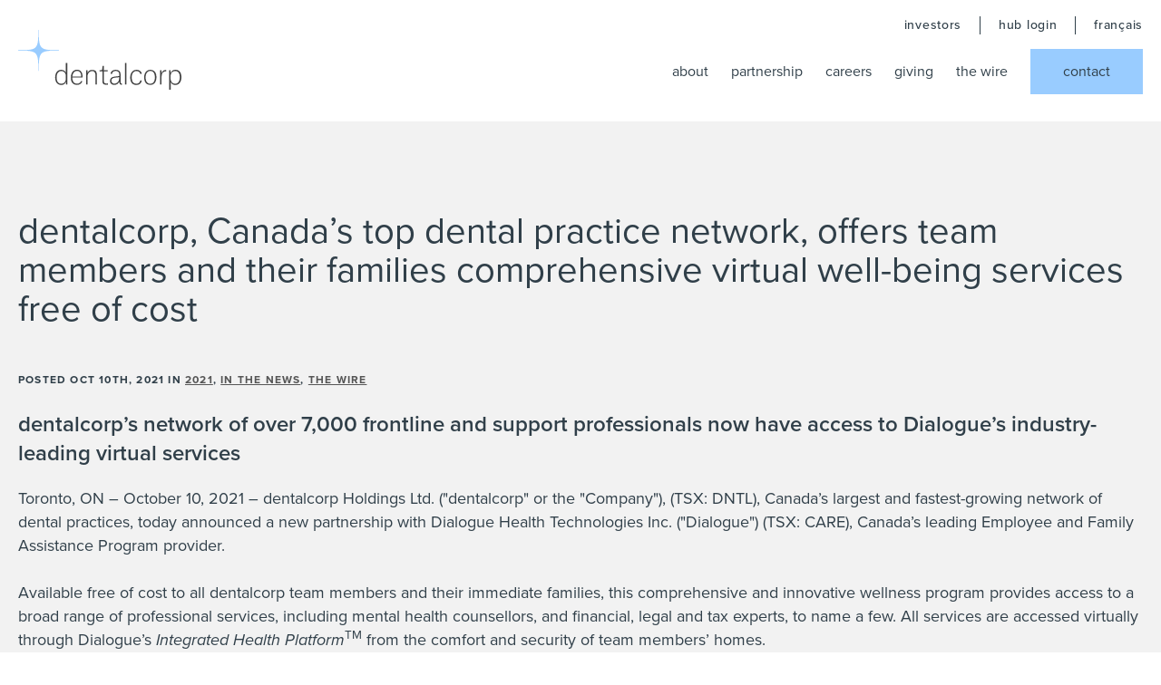

--- FILE ---
content_type: text/html; charset=UTF-8
request_url: https://www.dentalcorp.ca/site/blog/2021/10/10/dentalcorp-canadas-top-dental-practice-network-offers-team-members-and-their-families-comprehensive-virtual-well-being-services-free-of-cost
body_size: 9578
content:

    
    
    
    
    
    
    
    
    
    
    
    
    
    
    
    
    
    
    
    <!doctype html>
<html lang="en">
<head>
<!-- Facebook Pixel Code -->

<script>!function(f,b,e,v,n,t,s){if(f.fbq)return;n=f.fbq=function(){n.callMethod?n.callMethod.apply(n,arguments):n.queue.push(arguments)};if(!f._fbq)f._fbq=n;n.push=n;n.loaded=!0;n.version='2.0';n.queue=[];t=b.createElement(e);t.async=!0;t.src=v;s=b.getElementsByTagName(e)[0];
s.parentNode.insertBefore(t,s)}(window,document,'script','https://connect.facebook.net/en_US/fbevents.js');
fbq('init', '218533593505816'); fbq('track', 'PageView');

</script>



<!-- End Facebook Pixel Code -->
<title>dentalcorp, Canada’s top dental practice network, offers team members and their families comprehensive virtual well-being services free of cost - the wire | Dentalcorp</title>
<meta http-equiv="Content-Type" content="text/html; charset=utf-8" />



<meta name="generator" content="Tymbrel ( www.tymbrel.com )" />

<meta name="description" content="Dentalcorp is the largest network of dentists and dental practices in Canada." />
<meta name="keywords" content="Dentalcorp, dentist, network, canada" />

  <meta property="og:url" content="https://www.dentalcorp.ca/site/blog/2021/10/10/dentalcorp-canadas-top-dental-practice-network-offers-team-members-and-their-families-comprehensive-virtual-well-being-services-free-of-cost" />
  <meta property="og:image" content="https://d2zp5xs5cp8zlg.cloudfront.net/image-46165-800.jpg" />

  <link rel="canonical" href="https://www.dentalcorp.ca/site/blog/2021/10/10/dentalcorp-canadas-top-dental-practice-network-offers-team-members-and-their-families-comprehensive-virtual-well-being-services-free-of-cost" />



<script type="text/javascript">
function clearDefault(element) {
  if (element.defaultValue == element.value) { element.value = "" }
}
</script>




  <link href="/assets/3879/css/global.css" rel="stylesheet" type="text/css" />
<link rel="shortcut icon" href="/images/2310/favicon.ico" type="image/x-icon" />

      <script src="/assets/js/jquery-1.8.2.min.js" type="text/javascript" data-cmsi-js-1a96ecfa7997d56153ffc3d07bb90ca2="true"></script>
  





        
    
    
    
    
    
    
    
    
    
    
    
    
    
    
    
    
    
    
    
    
    
    
    
	<meta name="viewport" content="width=device-width, initial-scale=1.0" />	

	<link rel="stylesheet" href="/images/2310/css/style-v11-1.css" />
	<link rel="stylesheet" href="https://use.typekit.net/wmc2nap.css">
	

    
    <script>
        $(document).ready(function() {
            newPath = $("a[title='Redirect-to-French']").attr("href");
            $("#topbar li:last-child a").attr("href", newPath);
            $("a[title='Redirect-to-French']").parent().remove();
        })
        
    </script>
    




<script>
        $(document).ready(function () {

            $(".blog-posts .meta:not(.meta-author) + p").addClass("excerpt");
            $(".blog-posts .entry").each(function () {
                // move meta above title
                var meta = $(this).find($(".meta:not(.meta-author)"));
                meta.after($(this).find($("h2.title")));

                // remove category from text
                var text = meta.text();
                var startIndex = text.indexOf(" ");
                var endIndex = text.indexOf("in");

                if (startIndex != -1 && endIndex != -1) {
                    meta.text(text.substring(startIndex + 1, endIndex - 1));
                }
                else if (startIndex != -1 && endIndex === -1) {
                    meta.text(text.substring(startIndex + 1));
                }

                // set thumbnail as background img 
                var img = $(this).find("img");
                var src = img.attr("src");
                $(this).find($(".cmsi-post-thumb")).css("background", "url('" + src + "')");
                img.remove();

                //If excerpt exists
                var hasExcerpt = $(this).find($("p.excerpt"));
                if (hasExcerpt) {

                    //check if excerp is a span
                    // if yes convert to link, if not do nothing
                    var external_link = $(this).find($("p.excerpt span")).html();

                    if (external_link) {
                        //grab all links
                        var buttons = $(this).find($("a"));
                        if (buttons) {
                            buttons.each(function () {
                                $(this).attr('target', '_blank');
                                $(this).attr('href', external_link);
                                $(this).closest(".blog-posts .entry").addClass('external');

                                //check if its link read more button and update text accordingly
                                if ($(this).hasClass('cmsi-module-blog-summary-read-more')) {
                                    var button_text = "visit article site";

                                    $(this).text(button_text);
                                }
                            });

                            $(this).closest(".blog-posts .entry").append('<span class="external-icon" aria-hidden="true"></span> ');
                        }
                    }
                }



            })

            $(".blog-posts .entry").click(function () {
                var post = $(this).find("a").attr("href");

                //if is an external link open in new tab
                if ($(this).hasClass('external')) {
                    window.open(post, '_blank')
                } else {
                    //else open in current tab
                    window.location = post;
                }

                return false;
            })

             $(".entry-full > .meta:not(.meta-author)").append($(".entry-full > .meta-author"));

            // indicate which category currently on
            var pathname = window.location.pathname;
            $(".categories li, .archive li").each(function () {

                var link = $(this).find("a");
                var href = link.attr("href");
                if (pathname.indexOf("/page/") >= 0) {
                    var index = pathname.indexOf("/page/");
                    var end = pathname.substr(index);
                    href = href + end;
                }

                if (pathname === href || ( pathname === "/site/the-wire" && link.text() === "current" )) {
                    link.addClass("active");
                }
            })
            
            
                if (pathname === "/site/the-wire" || pathname === "/site/blog/category/events") {
                    $(".blog-archive .archive li:first-child a").addClass("active");
                }
                
            
            $(".blog-archive .archive .active").parent().addClass("activeYear");
                $(".blog-archive .archive .active").on("click", function() {
                    event.preventDefault();
                });
        });
    </script>

  
  
  
  
  
  
  
  
  
  
  
  
  
  
  
  
  
  
  
  
  
  
  
  
  
  
  
  
  
  
  
  
  
  
  
  
  
  
  
  
  
  
  
  
  
  
  
  
  
  
  
  
  
  
  
  
  
  
  
  
  
  
  
  
  
  
  
  
  
  
  
  
  
  
  
  
  
  
  
  
  
      
<meta name="verify-v1" content="9H42tXn4ZuZnSfqTtEZKKwLl5ziWxcgyI4ufj8dgj0s" />
<meta name="google-site-verification" content="9H42tXn4ZuZnSfqTtEZKKwLl5ziWxcgyI4ufj8dgj0s" />

  


<meta name="facebook-domain-verification" content="vh1gbmt2litrjoqt1fusne6yubsu8v" />
<script type="text/javascript" src="/assets/js/forms/jquery.validate.min.js" data-cmsi-js-e9f70b7c3ceaad58b5a9715e8dc17a2d="true"></script>
<link href="/assets/css/forms/template_responsive.css" rel="stylesheet" type="text/css" data-cmsi-css-26ce0079204d966cf5ed7e635ebfe5cb />
<script>var onloadCallback = function(){ jQuery(".captcha-recaptcha").find(".show-captcha").each(function(index, el) {el.setAttribute("data-recaptcha-widget",index); recaptchaWidgetId = grecaptcha.render(el, {"sitekey":"6LfL_d4ZAAAAAO5L6UsS1LJ_SwE8TqzsEm3QvpAE"});});};</script>

<!-- Google Tag Manager Data Layer -->
<script>
  dataLayer = [];
</script>

  <!-- Google Tag Manager -->
  <script>(function(w,d,s,l,i){w[l]=w[l]||[];w[l].push({'gtm.start':
        new Date().getTime(),event:'gtm.js'});var f=d.getElementsByTagName(s)[0],
      j=d.createElement(s),dl=l!='dataLayer'?'&l='+l:'';j.async=true;j.src=
      'https://www.googletagmanager.com/gtm.js?id='+i+dl;f.parentNode.insertBefore(j,f);
    })(window,document,'script','dataLayer','GTM-PZ8CT78');</script>
  <!-- End Google Tag Manager -->


<style>
.calloutBorder {
    border: 2px solid #61bcf1;
    text-align: center;
    padding: 30px;
}
.related .blog-posts {
-webkit-box-pack: start;
        -ms-flex-pack: start;
            justify-content: flex-start;
}
p {
word-break: break-word;
}
.blog-posts >  h3 {
width: 100%;
margin: 20px 20px 30px;
text-align: center;
}
.blog .categories {
    margin: 0 0 calc(60px - 1.875em);
}
.blog .addthis_inline_share_toolbox {
float: none;
width: auto;
margin: 10px 0;
}
</style>

<link href="https://www.facebook.com" rel="preconnect">
<link href="https://secure.leadforensics.com" rel="preconnect">
<link href="https://use.typekit.net" rel="preconnect">
<link href="https://www.google.com" rel="preconnect">
<link href="https://use.fontawesome.com" rel="preconnect">
</head>


<body><!-- Google Tag Manager -->
<noscript><iframe src="https://www.googletagmanager.com/ns.html?id=GTM-PZ8CT78" height="0" width="0" style="display:none;visibility:hidden"></iframe></noscript>
<!-- End Google Tag Manager -->


<noscript><img height="1" width="1" src="https://www.facebook.com/tr?id=218533593505816&ev=PageView&noscript=1"/></noscript>
    
    <script type="text/javascript" src="https://secure.leadforensics.com/js/162878.js"></script>
<noscript>
    <img alt="" src="https://secure.leadforensics.com/162878.png?trk_user=162878&trk_tit=jsdisabled&trk_ref=jsdisabled&trk_loc=jsdisabled" height="0px" width="0px" style="display:none;" />
</noscript>
    
    
    <div id="top">
		<button class="grt-mobile-button">
			<span class="line1"></span>
			<span class="line2"></span>
			<span class="line3"></span>
		</button>
	</div>
	
<div class="wrap">	
	<a class="skip-to-content-link" href="#main">
		Skip to content
	</a>
	
	<!-- Header
============================================== -->
	<header>
		<div class="row">
			
			<div class="columns logo">
                <a href="/site/home" class="logo__dc"><img src="/images/2310/images/logo-dc.svg" alt="Dentalcorp home"></a>
		</div>
			
			<div class="columns">
                <div id="topbar">
                    <ul>
<li><a href="https://investors.dentalcorp.ca" title="Investors" target="_blank">investors</a></li>
<li><a href="https://dentalcorp.okta.com/" target="_blank" title="hub login">hub login</a></li>
<li><a href="https://fr.dentalcorp.ca" title="français">français</a></li>
</ul>
                </div>
                <!-- Navigation
                ============================================== -->	
                <nav>
                    <ul>
            
    
    <li><a href="/site/about"   class="buttons" title="About Dentalcorp">about</a>

    
    
  </li>
            
    
    <li><a href="/site/partnership"   class="buttons" title="Partnership, Dentalcorp">partnership</a>

    
    
  </li>
            
    
    <li><a href="/site/careers"   class="buttons" title="Career Opportunities, Dentalcorp">careers</a>

    
    
  </li>
            
    
    <li><a href="/site/giving"   class="buttons" title="Dentalcorp, Charities">giving</a>

    
    
  </li>
            
    
    <li><a href="/site/the-wire"   class="buttons" title="Dentalcorp Blog">the wire</a>

    
    
  </li>
            
    
    <li><a href="/site/contact"   class="buttons" title="Contact Dentalcorp">contact</a>

    
    
  </li>
    </ul>
                </nav>
                
			</div>
			
		</div><!-- /row -->
	</header><!-- /Header -->	
	
	<!-- Main Content
    ============================================== -->
	<main id="main" class="blog content">
	                                    
        <div class="tymbrel-row preheading-title">
	        <div class="tymbrel-col tymbrel-col-12">
	            <h1>dentalcorp, Canada’s top dental practice network, offers team members and their families comprehensive virtual well-being services free of cost</h1>
	        </div>
	    </div>

	    			    
	    <div class="cmsi-single-blog-post blog-post">
    <div class="entry-full">
        <p class="meta meta-author" data-cy="blog-author"></p>
        <p class="meta">Posted Oct 10th, 2021 in                 <a data-cy="category-link"
                href="https://www.dentalcorp.ca/site/blog/category/2021">2021</a>,                 <a data-cy="category-link"
                href="https://www.dentalcorp.ca/site/blog/category/in-the-news">in the news</a>,                 <a data-cy="category-link"
                href="https://www.dentalcorp.ca/site/blog/category/news">the wire</a>        </p>

        <div class="entry-content">
            <div class="tymbrel-row" >  <div class="tymbrel-col tymbrel-col-12">
            <h3>dentalcorp’s network of over 7,000 frontline and support professionals now have access to Dialogue’s industry-leading virtual services</h3> <p>Toronto, ON – October 10, 2021 – dentalcorp Holdings Ltd. ("dentalcorp" or the "Company"), (TSX: DNTL), Canada’s largest and fastest-growing network of dental practices, today announced a new partnership with Dialogue Health Technologies Inc. ("Dialogue") (TSX: CARE), Canada’s leading Employee and Family Assistance Program provider. <br /><br />Available free of cost to all dentalcorp team members and their immediate families, this comprehensive and innovative wellness program provides access to a broad range of professional services, including mental health counsellors, and financial, legal and tax experts, to name a few. All services are accessed virtually through Dialogue’s <em>Integrated Health Platform</em><sup>TM</sup> from the comfort and security of team members’ homes.<br /><br />“dentalcorp is dedicated to making a positive difference in the lives of Canadians, and our people are at the heart of bringing this mission to life,” said Nicola Deall, Chief People Officer, dentalcorp. “We’re committed to ensuring that all of our team members receive the support they need to bring their healthiest selves forward both personally and professionally, so they can continue to deliver exceptional experiences to our patients. There has never been a more important time to support healthcare workers and Dialogue is the perfect partner to help us do that.” <br /><br />With over 430 dentalcorp practices across Canada, dentalcorp is home to more than 7,000 team members who serve 1.6 million patients each year. <br /><br />dentalcorp and Dialogue are united in their commitment to advancing the health and well-being of Canadians and raising the bar on accessibility and standards of care for individuals and families. <br /><br />"We are very pleased to partner with dentalcorp to provide access to our quality well-being virtual program to their members and families,” said Dr. Marc Robin, Medical Director of Dialogue. “dentalcorp professionals are providing dental care to Canadians, and we are pleased to be able to contribute to their health and well-being." <br /><br /><strong>About dentalcorp</strong><br /><br />dentalcorp is Canada's largest and fastest growing network of dental practices, committed to advancing the overall well-being of Canadians by delivering the best clinical outcomes and unforgettable experiences. dentalcorp acquires leading dental practices, uniting its network in a common goal: to be Canada's most trusted healthcare network. Leveraging its industry-leading technology, know-how and scale, dentalcorp offers professionals the unique opportunity to retain their clinical autonomy while unlocking their potential for future growth. To learn more, visit dentalcorp.ca. <br /><br /><strong>About Dialogue</strong><br /><br />Incorporated in 2016, Dialogue is Canada's premier virtual healthcare and wellness platform, providing affordable, on-demand access to quality care. Through our team of health professionals, we serve employers and organizations who have an interest in the health and well-being of their employees, members and their families. Our Integrated Health Platform™ is a one-stop healthcare hub that centralizes all of our programs in a single, user-friendly application, providing access to services 24 hours per day, 365 days per year from the convenience of a smartphone, computer or tablet.<br /><br />For more information:<br /><br />Kathleen Leroux<br /><a href="mailto:media@dentalcorp.ca">media@dentalcorp.ca</a> </p> <p></p> <p><a href="https://www.fr.dentalcorp.ca/site/blog/2021/10/10/dentalcorp-le-principal-rseau-de-cliniques-dentaires-au-canada-offre-aux-membres-de-lquipe-et-leur-famille-un-accs-gratuit--des-services-de-bien-tre-complets-et-virtuels" title="Redirect-to-French">Send to FR</a></p>
      </div>
</div>

            
            
            <p class="post-footer">
                        </p>

        </div>
    </div>
</div>



	    
	    
	    

	    
                <div class="tymbrel-row blog-related">
	        <div class="tymbrel-col tymbrel-col-12">
                <hr role="presentation">
                <h2>Related Posts</h2>
                <div class="blog-posts">
  	<div class="entry group">

		
		<div class="entry-content cmsi-post-summary cmsi-post-full">
			<h2 class="title"><a href="/site/blog/2025/08/08/dentalcorpwelcomesnewpracticesinthesecondquarterof2025" id="0">Dentalcorp Welcomes New Practices in the Second Quarter of 2025</a></h2>
			<p class="meta meta-author"></p>
			<p class="meta">Posted Aug 8th, 2025 </p>

						<p>Dentalcorp (TSX: DNTL), Canada's largest and one of North America’s fastest growing networks of dental practices, is pleased to welcome its new Partners and teams across the country. Dentalcorp prides itself on partnering with the nation’s top dental clinics, allowing dentists to retain their clinical autonomy while benefitting from access to comprehensive strategic resources and expertise. </p>
						<p><a class="cmsi-module-blog-summary-read-more" href="/site/blog/2025/08/08/dentalcorpwelcomesnewpracticesinthesecondquarterof2025" aria-describedby="0">Read more</a></p>

		</div><!-- /entry-content -->

	</div><!-- /entry -->
		<div class="entry group">

		
		<div class="entry-content cmsi-post-summary cmsi-post-full">
			<h2 class="title"><a href="/site/blog/2025/06/10/2025academicexcellenceawardrecipients" id="1">Dentalcorp Announces 2025 Academic Excellence Award Recipients</a></h2>
			<p class="meta meta-author"></p>
			<p class="meta">Posted Jun 10th, 2025 </p>

						<p>Dentalcorp (TSX: DNTL), Canada's largest and one of North America’s fastest growing networks of dental practices, is pleased to welcome its new Partners and teams across the country. Dentalcorp prides itself on partnering with the nation’s top dental clinics, allowing dentists to retain their clinical autonomy while benefitting from access to comprehensive strategic resources and expertise. </p>
						<p><a class="cmsi-module-blog-summary-read-more" href="/site/blog/2025/06/10/2025academicexcellenceawardrecipients" aria-describedby="1">Read more</a></p>

		</div><!-- /entry-content -->

	</div><!-- /entry -->
		<div class="entry group">

		
		<div class="entry-content cmsi-post-summary cmsi-post-full">
			<h2 class="title"><a href="/site/blog/2025/05/12/dentalcorpwelcomesnewpracticesinthefirstquarterof2025" id="2">Dentalcorp Welcomes New Practices in the First Quarter of 2025</a></h2>
			<p class="meta meta-author"></p>
			<p class="meta">Posted May 12th, 2025 </p>

						<p>Dentalcorp (TSX: DNTL), Canada's largest and one of North America’s fastest growing networks of dental practices, is pleased to welcome its new Partners and teams across the country. Dentalcorp prides itself on partnering with the nation’s top dental clinics, allowing dentists to retain their clinical autonomy while benefitting from access to comprehensive strategic resources and expertise. </p>
						<p><a class="cmsi-module-blog-summary-read-more" href="/site/blog/2025/05/12/dentalcorpwelcomesnewpracticesinthefirstquarterof2025" aria-describedby="2">Read more</a></p>

		</div><!-- /entry-content -->

	</div><!-- /entry -->
		<div class="entry group">

		
		<div class="entry-content cmsi-post-summary cmsi-post-full">
			<h2 class="title"><a href="/site/blog/2025/03/21/dentalcorpwelcomesnewpracticesinthefourthquarterof2024" id="3">Dentalcorp Welcomes New Practices in the Fourth Quarter of 2024</a></h2>
			<p class="meta meta-author"></p>
			<p class="meta">Posted Mar 21st, 2025 </p>

						<p>Dentalcorp (TSX: DNTL), Canada's largest and one of North America’s fastest growing networks of dental practices, is pleased to welcome its new Partners and teams across the country. Dentalcorp prides itself on partnering with the nation’s top dental clinics, allowing dentists to retain their clinical autonomy while benefitting from access to comprehensive strategic resources and expertise. </p>
						<p><a class="cmsi-module-blog-summary-read-more" href="/site/blog/2025/03/21/dentalcorpwelcomesnewpracticesinthefourthquarterof2024" aria-describedby="3">Read more</a></p>

		</div><!-- /entry-content -->

	</div><!-- /entry -->
		<div class="entry group">

		
		<div class="entry-content cmsi-post-summary cmsi-post-full">
			<h2 class="title"><a href="/site/blog/2024/11/07/dentalcorpwelcomesnewpracticesinthethirdquarterof2024" id="4">Dentalcorp Welcomes New Practices in the Third Quarter of 2024</a></h2>
			<p class="meta meta-author"></p>
			<p class="meta">Posted Nov 7th, 2024 </p>

						<p>Dentalcorp (TSX: DNTL), Canada's largest and one of North America’s fastest growing networks of dental practices, is pleased to welcome its new Partners and teams across the country. Dentalcorp prides itself on partnering with the nation’s top dental clinics, allowing dentists to retain their clinical autonomy while benefitting from access to comprehensive strategic resources and expertise. </p>
						<p><a class="cmsi-module-blog-summary-read-more" href="/site/blog/2024/11/07/dentalcorpwelcomesnewpracticesinthethirdquarterof2024" aria-describedby="4">Read more</a></p>

		</div><!-- /entry-content -->

	</div><!-- /entry -->
	</div>
                <p class="go-back"><a href="/site/the-wire" class="cms-button-text">back to the wire</a></p>
            </div>    
        </div>	   
                
	    
	        </main>

</div>
    <!-- Footer
    ============================================== -->
    <footer>
    	<div class="row">
    		<div class="large-6 columns">
    		    <a href="/site/home" class="logo__dc"><img src="/images/2310/images/logo-dc.svg" alt="Dentalcorp home"></a>
    		    <p>Subscribe to our monthly newsletter</p>
<div class="form-vertical">
<div class="ifg-preview-continer" id="ifg-form-container">
<form method="post" id="ifgForm-809" onsubmit="return false;" data-cy="form">

<script>
  
  if (typeof window.phoneObjects809 === 'undefined') {
    window.phoneObjects809 = [];
  }
  
</script>

  
  
                
                                  <div class="form-group ifg-sort" id="ifg-element-div-2">
    <label class="col-md-2 visuallyHidden control-label " for="ifg-formfield-809-2" id="ifg-formfield-809-label-2">
      email address              <span aria-hidden="true">*</span>
      
    </label>
    <div class="col-md-10">
      <input  type="email"  placeholder="email address*"  name="ifg-formfield-809-2" id="ifg-formfield-809-2" class="element_style_2  form-control" required aria-required="true" data-cy="email"/>
      <span for="ifg-formfield-809-2" class="help-block"></span>
          </div>
  </div>
  
  
  
  
  
  
  
  
  
  
  
  
  
  
  
  
  
  
  
  
  
      <div id="f1_upload_process-809" class="form-group" style="display:none;">
    <img src="/assets/images/manage/forms/loader.svg" width="32" alt="loader" />
  </div>
  <div class="form-group">
    <input type="submit" name="ifg-formfield-809-7" id="ifg-formfield-809-7" value="" class="form-control element_style_7 event-submit-btn-809" onclick="submitClicked(809);return false;" data-cy="form-submit"/>
  </div>
  
  
  
  
  
  
  
  
  
  
  
  
  
  
  
  
  
  
  
  
          
        
        
  <div class="form-group ifg-sort" id="ifg-element-div-8">
    <label class="col-md-2 control-label " for="ifg-formfield-809-8" id="ifg-formfield-809-label-8">
    Spam Blocker         </label>
    <div class="col-md-10">
      <div id="recaptcha-8" class="captcha-recaptcha">
        <div class="show-captcha" ></div>
      </div>
      <span for="captchaSolution" class="help-block"></span>
          </div>
  </div>
  
  
  
<input type="hidden" name="form_id" value="10165" />
<input type="hidden" name="genRand_id" value="809" />
</form>



</div>
</div>


<script type="text/javascript">
  
    

jQuery().ready(function() {
  startUpload = function(generateRand2) {
  window.globalVar2 = generateRand2;
    document.getElementById('f1_upload_form-'+globalVar2).style.visibility = 'hidden';
     return true;
  }

  stopUpload = function(response) {
    if (response.success == true) {
      if (response.file_names) {
        jQuery.each(response.file_names, function(index, element) {
          jQuery("#ifg-formfield-"+globalVar+"-" + index).val(element);
        });
      }
      ajaxSubmit();
    } else {
      jQuery(".event-err").remove();
      jQuery.each(response.err, function(index, element) {
        jQuery("#ifg-formfield-"+globalVar+"-" + element.fileindex).after(element.err);
      });
      jQuery("#f1_upload_process-"+globalVar).hide();
      jQuery(".event-submit-btn-"+globalVar).show();
    }

    return true;
  }

  jQuery("#ifgForm-809").validate({

    rules: {
     "ifg-formfield-809-2":{required: true, email: true},"captchaSolution":"required"
    },
    messages: {
      "ifg-formfield-809-2": "Provide a valid email address.","captchaSolution": "This field is required"
    },
    errorElement: 'span',
    errorPlacement: function (error, element) {
      error.insertAfter(element.closest('.col-md-10'));
    },
    errorClass: 'help-block',
    focusInvalid: true,
    ignore: "",
    invalidHandler: function (event, validator) {
      // Nix?
    },
    highlight: function (element) {
      var form_id = jQuery(element).closest('form').attr('id');
      var splitFormID = form_id.split("-");
      var getFormID = splitFormID[1];
      jQuery(element).closest('.form-group').addClass('has-error');
      jQuery(element).closest('.form-group').find('.help-block').addClass('help-block-bg');
      jQuery("#f1_upload_process-"+getFormID).hide();
      jQuery(".event-submit-btn-"+getFormID).show();
    },
    unhighlight: function (element) {
      jQuery(element).closest('.form-group').removeClass('has-error');
      jQuery(element).closest('.form-group').find('.help-block').removeClass('help-block-bg');
    },
    success: function (label) {
      label.closest('.form-group').removeClass('has-error');
    },

    submitHandler: function(form) {
      var has_selected_file;
      //jQuery('input[type=file]').filter(function() {
      jQuery('#upload_form-809').filter(function() {
        has_selected_file = true;
      }).length  > 0 ;
      if (has_selected_file) {
        jQuery("#upload_form-809").submit();
      } else{
        ajaxSubmit();
      }
    }
  });

  submitClicked = function(generateRand) {
    window.globalVar = generateRand;
    jQuery("#f1_upload_process-"+globalVar).show();
    jQuery("#f1_upload_process-"+globalVar+ " img").css({
      'border': '1px dotted rgb(204, 204, 204)',
      'border-radius': '17px',
      'background-color': '#ccc'
    });
    jQuery(".event-submit-btn-"+generateRand).hide();
    jQuery(".event-err").hide();
    jQuery(".alert").remove();

    let eleRecaptcha = $("#ifgForm-" + generateRand).find('div input[name="g-recaptcha-response"]');
    if (eleRecaptcha.length > 0) {
      grecaptcha.execute('6LdiBt8ZAAAAAK_r5akjc-frIgBB8I0L8CwWJK7A', {action: "submit"}).then(function (token) {
        $(eleRecaptcha).val(token);
        jQuery("#ifgForm-" + generateRand).submit();
      });
    } else {
      jQuery("#ifgForm-" + generateRand).submit();
    }
  }

  selectUploadFile = function(generateRand,counter) {
    jQuery("#ifg-formfield-"+generateRand+"-file-"+counter).click();
  }

  showFileNameSelected = function(generateRand,counter) {
    jQuery("#ifg-upload-"+generateRand+"-file-"+counter).html(jQuery("#ifg-formfield-"+generateRand+"-file-"+counter).val().split('\\').pop());
    jQuery("#ifg-formfield-"+generateRand+"-"+counter).val(jQuery("#ifg-formfield-"+generateRand+"-file-"+counter).val().split('\\').pop());
  }

  fillPhoneFieldsFull = function(globalVar) {
    for (const phoneObj of window['phoneObjects' + globalVar]) {
      document.getElementsByName(phoneObj.phoneFieldFullName)[0].value = phoneObj.intlTelInput.getNumber();
    }
  }

    ajaxSubmit = function() {
    fillPhoneFieldsFull(globalVar);
    var frmData = jQuery("#ifgForm-"+globalVar).serialize();
    jQuery.ajax({
      url: "/cmsi-data/formdata",
      data: frmData,
      type: "POST",
      async: false,
      dataType: "json",

      success:function(response) {
        jQuery("#f1_upload_process-"+globalVar).hide();
        jQuery(".event-submit-btn-"+globalVar).show();

                if (response.field_success == true) {
          var all_success = response.success;
          var displayAlert = true;
          if (typeof response.success_email != 'undefined' && response.success_email == true) {
            jQuery("#ifg-form-container").prepend(response.success_email_msg);
          } else if (typeof response.success_email != 'undefined' && response.success_email == false) {
            jQuery("#ifg-form-container").prepend(response.err_email_msg);
            all_success = false;
          }

          if (typeof response.success_action != 'undefined') {
            if (response.success_action == 'url-redirection' && typeof response.success_msg != 'undefined') {
              if (response.success_target == 'true') {

                jQuery("#ifgForm-"+globalVar).css("display","none");
                jQuery(".event-submit-btn-"+globalVar).css("display","none");
                jQuery("#ifgForm-"+globalVar).before("<div class='alert alert-success'>Sent.</div>");
                jQuery('html, body').animate({
                  scrollTop: jQuery(".alert").offset().top
                }, 500);
                window.open(response.success_msg, '_blank');
              } else {
                displayAlert = false;
                window.location.href = response.success_msg;
              }
            } else if (response.success_action == 'custom-msg' && typeof response.success_msg != 'undefined') {
              jQuery("#ifgForm-"+globalVar).before(response.success_msg);
            }
          }

          if ( displayAlert ){
            jQuery('html, body').animate({
              scrollTop: jQuery(".alert").offset().top
            }, 500);
          }

          jQuery("#ifgForm-"+globalVar).css("display","none");
          jQuery(".event-submit-btn-"+globalVar).css("display","none");
        } else {
          jQuery.each(response.field_err, function (index, element) {
            if ($("#" + element.field_name).closest("form").find("div.show-captcha").length > 0) {
              let recaptchaWidgetId = $("#" + element.field_name).closest("form").find("div.show-captcha").data().recaptchaWidget;
              if (typeof recaptchaWidgetId != 'undefined') {
                grecaptcha.reset(recaptchaWidgetId)
              }
            }
            jQuery("#" + element.field_name).after('<div class="has-error-' + globalVar + ' event-err"><span class="help-block-bg" style="color:#b94a48;">' + element.err + '</span></div>');
          });
        }
      },
      
      error:function(xhr,err){
        jQuery("#f1_upload_process-"+globalVar).hide();
        jQuery(".event-submit-btn-"+globalVar).show();
      }
    });
  }

});
</script>


<p class="small">We care about protecting your data.<br>Read more in our <a href="/site/privacy-policy" title="">Privacy Policy</a>.</p>
    		    <ul class="social">
<li class="facebook"><a href="https://www.facebook.com/dentalcorp.ca" target="_blank">Facebook</a></li>
<li class="linkedin"><a href="https://www.linkedin.com/company/dental-corp/" target="_blank">LinkedIn</a></li>
<li class="instagram"><a href="https://www.instagram.com/dentalcorp.ca" target="_blank">Instagram</a></li>
</ul>
    		    
    		</div>
    		<div class="large-6 columns">
				<ul id="tymbrel-footer-nav">
      <li><a class="first" href="/site/about">about</a></li>
        <li><a href="/site/partnership">partnership</a></li>
        <li><a href="/site/careers">careers</a></li>
        <li><a href="/site/giving">giving</a></li>
        <li><a href="/site/the-wire">the wire</a></li>
        <li><a href="/site/contact">contact</a></li>
        <li><a href="https://www.hellodent.com/site/home" target="_blank" aria-label="Opens in a new tab">hellodent</a></li>
    </ul>
	
    		</div>
    	</div><!-- /row  -->
    	<div class="row">
            <div class="large-12 columns">
                <hr role="presentation">
            </div>
        </div>
    	<div class="row copyright">
    		<div class="columns">
    		    <p>&copy; 2025 Dentalcorp. All Rights Reserved.</p>
    		</div>
    		
    		<div class="columns">
    			<ul>
<li><a href="/site/the-wire-blog-sitemap" title="The Wire Blog Sitemap">the wire sitemap</a></li>
<li><a href="/site/accessibility" target="_blank" title="accessibility">accessibility </a></li>
<li><a href="/site/privacy-policy" title="privacy policy">privacy policy</a></li>
</ul>			
    		</div>
    	</div><!-- /row  -->
    </footer>

    <div id="sticky">
        <a href="/site/contact" class="cms-button-primary">Contact</a>
        <button class="grt-mobile-button">
			<span class="line1"></span>
			<span class="line2"></span>
			<span class="line3"></span>
		</button>
    </div>
    

    <!-- JavaScript
    ============================================== -->
    <script src="/images/2310/js/scripts-min.js"></script>

<script src="https://www.google.com/recaptcha/api.js?onload=onloadCallback&render=explicit" async defer></script>
<script>
$(document).ready(function() {
$(".blog-posts > h3").remove();
$("#blogDisplay").append($(".blog-posts"));
})
</script>
<script src="https://use.fontawesome.com/7a2e746270.js"></script>
</body>
<!--
S: us-app02
C: 2310
D: 2025-11-01 14:42:12
V: 3879
T: 0.0762
-->

</html>
  
  
  
  
  
  
  
  
  
  
  
  
  
  
  
  
  
  
  
  
  
  
  
  
  
  

--- FILE ---
content_type: text/html; charset=utf-8
request_url: https://www.google.com/recaptcha/api2/anchor?ar=1&k=6LfL_d4ZAAAAAO5L6UsS1LJ_SwE8TqzsEm3QvpAE&co=aHR0cHM6Ly93d3cuZGVudGFsY29ycC5jYTo0NDM.&hl=en&v=cLm1zuaUXPLFw7nzKiQTH1dX&size=normal&anchor-ms=20000&execute-ms=15000&cb=yltfauzgj21y
body_size: 45826
content:
<!DOCTYPE HTML><html dir="ltr" lang="en"><head><meta http-equiv="Content-Type" content="text/html; charset=UTF-8">
<meta http-equiv="X-UA-Compatible" content="IE=edge">
<title>reCAPTCHA</title>
<style type="text/css">
/* cyrillic-ext */
@font-face {
  font-family: 'Roboto';
  font-style: normal;
  font-weight: 400;
  src: url(//fonts.gstatic.com/s/roboto/v18/KFOmCnqEu92Fr1Mu72xKKTU1Kvnz.woff2) format('woff2');
  unicode-range: U+0460-052F, U+1C80-1C8A, U+20B4, U+2DE0-2DFF, U+A640-A69F, U+FE2E-FE2F;
}
/* cyrillic */
@font-face {
  font-family: 'Roboto';
  font-style: normal;
  font-weight: 400;
  src: url(//fonts.gstatic.com/s/roboto/v18/KFOmCnqEu92Fr1Mu5mxKKTU1Kvnz.woff2) format('woff2');
  unicode-range: U+0301, U+0400-045F, U+0490-0491, U+04B0-04B1, U+2116;
}
/* greek-ext */
@font-face {
  font-family: 'Roboto';
  font-style: normal;
  font-weight: 400;
  src: url(//fonts.gstatic.com/s/roboto/v18/KFOmCnqEu92Fr1Mu7mxKKTU1Kvnz.woff2) format('woff2');
  unicode-range: U+1F00-1FFF;
}
/* greek */
@font-face {
  font-family: 'Roboto';
  font-style: normal;
  font-weight: 400;
  src: url(//fonts.gstatic.com/s/roboto/v18/KFOmCnqEu92Fr1Mu4WxKKTU1Kvnz.woff2) format('woff2');
  unicode-range: U+0370-0377, U+037A-037F, U+0384-038A, U+038C, U+038E-03A1, U+03A3-03FF;
}
/* vietnamese */
@font-face {
  font-family: 'Roboto';
  font-style: normal;
  font-weight: 400;
  src: url(//fonts.gstatic.com/s/roboto/v18/KFOmCnqEu92Fr1Mu7WxKKTU1Kvnz.woff2) format('woff2');
  unicode-range: U+0102-0103, U+0110-0111, U+0128-0129, U+0168-0169, U+01A0-01A1, U+01AF-01B0, U+0300-0301, U+0303-0304, U+0308-0309, U+0323, U+0329, U+1EA0-1EF9, U+20AB;
}
/* latin-ext */
@font-face {
  font-family: 'Roboto';
  font-style: normal;
  font-weight: 400;
  src: url(//fonts.gstatic.com/s/roboto/v18/KFOmCnqEu92Fr1Mu7GxKKTU1Kvnz.woff2) format('woff2');
  unicode-range: U+0100-02BA, U+02BD-02C5, U+02C7-02CC, U+02CE-02D7, U+02DD-02FF, U+0304, U+0308, U+0329, U+1D00-1DBF, U+1E00-1E9F, U+1EF2-1EFF, U+2020, U+20A0-20AB, U+20AD-20C0, U+2113, U+2C60-2C7F, U+A720-A7FF;
}
/* latin */
@font-face {
  font-family: 'Roboto';
  font-style: normal;
  font-weight: 400;
  src: url(//fonts.gstatic.com/s/roboto/v18/KFOmCnqEu92Fr1Mu4mxKKTU1Kg.woff2) format('woff2');
  unicode-range: U+0000-00FF, U+0131, U+0152-0153, U+02BB-02BC, U+02C6, U+02DA, U+02DC, U+0304, U+0308, U+0329, U+2000-206F, U+20AC, U+2122, U+2191, U+2193, U+2212, U+2215, U+FEFF, U+FFFD;
}
/* cyrillic-ext */
@font-face {
  font-family: 'Roboto';
  font-style: normal;
  font-weight: 500;
  src: url(//fonts.gstatic.com/s/roboto/v18/KFOlCnqEu92Fr1MmEU9fCRc4AMP6lbBP.woff2) format('woff2');
  unicode-range: U+0460-052F, U+1C80-1C8A, U+20B4, U+2DE0-2DFF, U+A640-A69F, U+FE2E-FE2F;
}
/* cyrillic */
@font-face {
  font-family: 'Roboto';
  font-style: normal;
  font-weight: 500;
  src: url(//fonts.gstatic.com/s/roboto/v18/KFOlCnqEu92Fr1MmEU9fABc4AMP6lbBP.woff2) format('woff2');
  unicode-range: U+0301, U+0400-045F, U+0490-0491, U+04B0-04B1, U+2116;
}
/* greek-ext */
@font-face {
  font-family: 'Roboto';
  font-style: normal;
  font-weight: 500;
  src: url(//fonts.gstatic.com/s/roboto/v18/KFOlCnqEu92Fr1MmEU9fCBc4AMP6lbBP.woff2) format('woff2');
  unicode-range: U+1F00-1FFF;
}
/* greek */
@font-face {
  font-family: 'Roboto';
  font-style: normal;
  font-weight: 500;
  src: url(//fonts.gstatic.com/s/roboto/v18/KFOlCnqEu92Fr1MmEU9fBxc4AMP6lbBP.woff2) format('woff2');
  unicode-range: U+0370-0377, U+037A-037F, U+0384-038A, U+038C, U+038E-03A1, U+03A3-03FF;
}
/* vietnamese */
@font-face {
  font-family: 'Roboto';
  font-style: normal;
  font-weight: 500;
  src: url(//fonts.gstatic.com/s/roboto/v18/KFOlCnqEu92Fr1MmEU9fCxc4AMP6lbBP.woff2) format('woff2');
  unicode-range: U+0102-0103, U+0110-0111, U+0128-0129, U+0168-0169, U+01A0-01A1, U+01AF-01B0, U+0300-0301, U+0303-0304, U+0308-0309, U+0323, U+0329, U+1EA0-1EF9, U+20AB;
}
/* latin-ext */
@font-face {
  font-family: 'Roboto';
  font-style: normal;
  font-weight: 500;
  src: url(//fonts.gstatic.com/s/roboto/v18/KFOlCnqEu92Fr1MmEU9fChc4AMP6lbBP.woff2) format('woff2');
  unicode-range: U+0100-02BA, U+02BD-02C5, U+02C7-02CC, U+02CE-02D7, U+02DD-02FF, U+0304, U+0308, U+0329, U+1D00-1DBF, U+1E00-1E9F, U+1EF2-1EFF, U+2020, U+20A0-20AB, U+20AD-20C0, U+2113, U+2C60-2C7F, U+A720-A7FF;
}
/* latin */
@font-face {
  font-family: 'Roboto';
  font-style: normal;
  font-weight: 500;
  src: url(//fonts.gstatic.com/s/roboto/v18/KFOlCnqEu92Fr1MmEU9fBBc4AMP6lQ.woff2) format('woff2');
  unicode-range: U+0000-00FF, U+0131, U+0152-0153, U+02BB-02BC, U+02C6, U+02DA, U+02DC, U+0304, U+0308, U+0329, U+2000-206F, U+20AC, U+2122, U+2191, U+2193, U+2212, U+2215, U+FEFF, U+FFFD;
}
/* cyrillic-ext */
@font-face {
  font-family: 'Roboto';
  font-style: normal;
  font-weight: 900;
  src: url(//fonts.gstatic.com/s/roboto/v18/KFOlCnqEu92Fr1MmYUtfCRc4AMP6lbBP.woff2) format('woff2');
  unicode-range: U+0460-052F, U+1C80-1C8A, U+20B4, U+2DE0-2DFF, U+A640-A69F, U+FE2E-FE2F;
}
/* cyrillic */
@font-face {
  font-family: 'Roboto';
  font-style: normal;
  font-weight: 900;
  src: url(//fonts.gstatic.com/s/roboto/v18/KFOlCnqEu92Fr1MmYUtfABc4AMP6lbBP.woff2) format('woff2');
  unicode-range: U+0301, U+0400-045F, U+0490-0491, U+04B0-04B1, U+2116;
}
/* greek-ext */
@font-face {
  font-family: 'Roboto';
  font-style: normal;
  font-weight: 900;
  src: url(//fonts.gstatic.com/s/roboto/v18/KFOlCnqEu92Fr1MmYUtfCBc4AMP6lbBP.woff2) format('woff2');
  unicode-range: U+1F00-1FFF;
}
/* greek */
@font-face {
  font-family: 'Roboto';
  font-style: normal;
  font-weight: 900;
  src: url(//fonts.gstatic.com/s/roboto/v18/KFOlCnqEu92Fr1MmYUtfBxc4AMP6lbBP.woff2) format('woff2');
  unicode-range: U+0370-0377, U+037A-037F, U+0384-038A, U+038C, U+038E-03A1, U+03A3-03FF;
}
/* vietnamese */
@font-face {
  font-family: 'Roboto';
  font-style: normal;
  font-weight: 900;
  src: url(//fonts.gstatic.com/s/roboto/v18/KFOlCnqEu92Fr1MmYUtfCxc4AMP6lbBP.woff2) format('woff2');
  unicode-range: U+0102-0103, U+0110-0111, U+0128-0129, U+0168-0169, U+01A0-01A1, U+01AF-01B0, U+0300-0301, U+0303-0304, U+0308-0309, U+0323, U+0329, U+1EA0-1EF9, U+20AB;
}
/* latin-ext */
@font-face {
  font-family: 'Roboto';
  font-style: normal;
  font-weight: 900;
  src: url(//fonts.gstatic.com/s/roboto/v18/KFOlCnqEu92Fr1MmYUtfChc4AMP6lbBP.woff2) format('woff2');
  unicode-range: U+0100-02BA, U+02BD-02C5, U+02C7-02CC, U+02CE-02D7, U+02DD-02FF, U+0304, U+0308, U+0329, U+1D00-1DBF, U+1E00-1E9F, U+1EF2-1EFF, U+2020, U+20A0-20AB, U+20AD-20C0, U+2113, U+2C60-2C7F, U+A720-A7FF;
}
/* latin */
@font-face {
  font-family: 'Roboto';
  font-style: normal;
  font-weight: 900;
  src: url(//fonts.gstatic.com/s/roboto/v18/KFOlCnqEu92Fr1MmYUtfBBc4AMP6lQ.woff2) format('woff2');
  unicode-range: U+0000-00FF, U+0131, U+0152-0153, U+02BB-02BC, U+02C6, U+02DA, U+02DC, U+0304, U+0308, U+0329, U+2000-206F, U+20AC, U+2122, U+2191, U+2193, U+2212, U+2215, U+FEFF, U+FFFD;
}

</style>
<link rel="stylesheet" type="text/css" href="https://www.gstatic.com/recaptcha/releases/cLm1zuaUXPLFw7nzKiQTH1dX/styles__ltr.css">
<script nonce="mMGO5SZK9YORcmDz05aevw" type="text/javascript">window['__recaptcha_api'] = 'https://www.google.com/recaptcha/api2/';</script>
<script type="text/javascript" src="https://www.gstatic.com/recaptcha/releases/cLm1zuaUXPLFw7nzKiQTH1dX/recaptcha__en.js" nonce="mMGO5SZK9YORcmDz05aevw">
      
    </script></head>
<body><div id="rc-anchor-alert" class="rc-anchor-alert"></div>
<input type="hidden" id="recaptcha-token" value="[base64]">
<script type="text/javascript" nonce="mMGO5SZK9YORcmDz05aevw">
      recaptcha.anchor.Main.init("[\x22ainput\x22,[\x22bgdata\x22,\x22\x22,\[base64]/[base64]/cihFLE8pOngoW24sMjEscF0sMCxFKSxPKSl9Y2F0Y2goVil7YigyNTcsRSk/[base64]/[base64]/[base64]/[base64]/[base64]/[base64]/[base64]\x22,\[base64]\x22,\x22w4pPdMKvwrFJTsK4d3Rhw6A4wrXCt8OSwpJKwp4+w7UnZHrCscKuworCk8OMwro/[base64]/CgUseBcOIL0XCkVARw4LDuwjCiGctQsOTw4sSw7/[base64]/woMBGcODbxPCi8KmYFLDmAwzRGhtO0zCsMKcwoo/BRvCh8KSc3vDgB/[base64]/w44ew4JOw4wlBMK0w71nw51vBA7Dnw7Cu8Klw7s9w44Bw6nCn8KvKcKVTwrDmsO2BsO7GmTCisKoNiTDplp6SQPDtgvDtUkOcsObCcK2wp7DlsKka8KKwp4rw6U7ZnEcwrQFw4DCtsOnVsKbw5wJwrgtMsKnwqvCncOgwpA2DcKCw5h4wo3Cs0/CgsOpw43CpcKLw5hCEsK4R8KdwpnDmAXCiMK4wpUgPDsebUbClcKzUk4WLsKYVU3ChcOxwrDDvyMVw53Dv0jCilPClxlVIMK3wrnCrnp9wqHCkyJxwrbCom/Cp8KKPGgZwpTCucKGw6/DjkbCv8OeN8KJUigyPQZ2SsOgwo/DoGgNaDHDj8O6w4PDhMKxY8Kqw5J6RRPCnsOkTRcKwrzCi8Ozw69kw7smwp/DgsO1fBsSQcO9LsObwoLCk8O/[base64]/wrgGc8KETRkuworDs2fDncKGQ8Oww5gBdMO1UcOCw5MEw4UMwrPCtcKjRAzDjhDCqjRXwofClVPCnsORT8O4wpkBd8OnKQBfw7wqccO5DBA2ehhrwq/[base64]/CgnsDw4JALcKKw4/Dmy7CkMKgwpUOw6/Cs0QRw5MUUcOAJMKpScKFR0PDugRGAmk5HsKFASkyw4XDhEDDg8K9w6XCtMKYCQAjw4lkw7pYfl4Iw6DDmRDCgsKFKBTCng/Cg2PCvsK4BxMFMm47wqfDg8OocMKVwpDCjcKeAcOxfcKAaxjCssKJFALCoMODZC8ywq8nbT1pwrZawoxbOcO/wogWw4vCssOOw5gZVEzDumhmSnvDuFDCv8Krw4/DnMOPKMOnwpLDpUprw7hVY8Ksw7FvPV3Do8KdAcKrwrc9wohRW3wZJsO7w4bDs8KDScKkLsOpw5HDqwM0w7TDocKhf8KRdEvDkylRwobDscKewoLDrcKMw5k/JMObw4ozLsKePHokwo3DhAcMbnUONh/DhmLDgTJBVgLCmsO7w5JDdsKYBhBlw55CZMOMwpdpw7PCiCUwa8OXwrJdasKXwo8pZ19Vw6gawqYawp7DqMKKw6TDvUpWw5Mvw4TDogMdcMO5wqlZZ8KfGWPCuTbDg2QYVsKQa0TCtzRIDMKxCcKjw43ChwvDjkUrwocJwplLw6VCw4/DrMOAw4XDo8KTSTXDugQHc2h1CTQ6wrxqwq8Uwrppw75FAi3CmBDCs8K7wq0lw49Ewo3Cg04Ww6DCuwPDrsKww7zCkn/DizbDucOiNTFjLcOhw6lVwp3Ck8OFwrwFwpN5w40CZsOhwpnDpMKmL1bCtsOnwosNw4zDthomw7zCjMK8fVBgRA/Ck2B9aMOmCD/DmsKqw7/CmDPChsKLw4XCj8Kxw4ELcsKveMOGMMOGwqTDoxtDwrJjwo/ChkwWFMKAScKJQTfCu0ASOMKGw7nDsMO0Eg0FI0HCrFrCoXrCn3c6LsOMWcO6RkrCkXrDqX/DhnzDl8K1TMOSwrHCjcOiwqVsYB3DksOcCMONwqTClcKKEsKGYANRSW7Dv8OKH8OpW2YHw5pGw5vDjRkfw43DiMKQwrMTw4UvClM3GglrwoRrwrfCsFc0ZcKdw4LCpWgrKQTChAJQDMOKQ8O2ajfDpcOpwoQeDcKpJmtzw6M8w7nDscO/JxrDuWnDrcKMN2YjwrrCqcKOw5DCjcOCwr/CsFkewojCgF/[base64]/MMKSwrTCvQhnwqckSHLCvcKUw6/CisKPAcOCQXTDkMOSajPDsmrDpcK1w6AYE8Kww4TDgHPCv8KfNlh3McOJXsKswpTCqMKVwqMzwpzDgkIiw4XDlMK3w7piL8OoCcKiMG3ClcOZUcKlwq8eL3wnXcKUw71FwrJcFcKcNcKWw7DCnA/CvMKcDcOlNWDDr8OuR8KhNsOFw61twpnCi8KYezs/K8OmUB9Hw6tMw5ZzdwAFI8OSSB0qcsKLOAbDlHXCjcOtw5Zww7HCgMKpw7bCuMKfJVADwqpIacKSHB/DncKEwqReZB9qwqXCmDjDsgYlMMOMwpFXwqBtesKNH8Omwr3DmhQuVQINYDPDtQPDulzCnMKewp7Dj8KYRsOtP3dZwpvDjSouK8KZw6nCk0o1KEfCuAVywr8sA8K0BhfDlMO2D8K5djpmXzAbPcK1MC7ClsOvw6IvC04Fwp/CoRJkwpPDgsOsZDQ/RBoAw61vwrfClsObw6nDlA3DrMOyF8OGwpDDkQnDg3DCqCFvbcOTfgPDnsK8QcOCwolzwpjCrjjCicKPwp5mwr5EwoLCgERYfcKhAFEawqtuw4ofwqPChhEkdsOAw71OwrPDn8OEw5rCinF/[base64]/DnsKBVcK0fHsRAA45bV1zwoAeHV/[base64]/UMK3wpAZwrZEVhhKwp3Ch8OoUUBcwohmw4rCuCVUw7U7JiAxw7UQw6bDgcOAGV0yQy3Dl8OswpVUdsKxwqHDlsOyPMKddMOcCcK2DD/Ch8Kyw4nDisOsKjQ3bUjCsmxNwqXCgybCosOUG8OIK8ODXlRUI8KwwpnDi8Omw7RPL8OdIcKaesOlccOKwplowpkiw6DCpkw7woLDrVhRwq3CtS1JwrnDiEhdV3x+RsKRw7w1OsK7J8OPRsO+GcOybGIwwqxCIRTDpcOJwrPDlEbClQkQwrh9O8O/ZMK+wq7DtnNpdsO+w63CuDdCw5/[base64]/CqDNFwq85wr3Ch8O7bxbDvxvCjMOACgXChsOrwop5MsOPw7g9w6cjIBYHd8K+KyDClsO8w7hyw7XCpsKOw44uCQfDh1/CmEt7w7Mjw7NDCiF4w4RAImrDrxICw7nDocK3eT5twqVGw6cpwqLDsjLCmhbDlsOaw6/[base64]/CsU46VsO+w6IKDMOQEF0gVkswwrodwpciwoDDlcKsIMKGw5nDhcKgcR4UAQ7Dp8OswqIjw7Z5wpjDgTnCh8OSwoB0wqLCnBbCh8ObNwMfJXvDjsOrT3cgw7bDpj/[base64]/LXMcwrgYwpHCkMOuwrDCisKuw43CjcKQwr4pw68GXXYawroMNMOBw6bDilNsLANRfsKAwqzCmsOEHVnCq0jDuBNIIsKjw5XDrMKHworDuWkMwqPCuMOqecOfwosaLC/[base64]/CqCtkBsOaIxbCt8OsXQBMwpIJwpVPGsK3w5Egw6BPwoXCrB/Ds8KzXMOxw5J9wps+w5bCiBVzw73DgG3DhcOawpsuMHo1wofCimt4wq8resOJw5vDq3Znw5LCmsKxNMO5WjfCsynDtFxTwrYvwpIjLcKGAiZQw7/Cj8ONwpPCsMO1wozChMKcdsKobcOdwrPCm8K5w5zDusOEDcKCwpMOwotuPsOxw4zCscOUw6XDgMKCw5TCnSRvwrTClXFRLgbCmS/DpiE7wr/[base64]/Dn1HDgznCrcKMMsOrNMOYwrkJw6nCpmzCmcOww7/Dt8Okf2JIwokkwofDnsKAw79jOWImfcKhehTCtcOUSlDDmMKJdcK5cX/DsSwReMK0w6fCqQPDvMOpeVEdwoEjwrAdwrx3HFUKwokqw4XDjGlHBsOOf8Kfwq5tSGo7K2PChhEHwp/Dq2PDh8K8ekbDsMOPJsOhw5PDqMOYA8ORCMOOJX/DnsOHLjRIw755R8KuEsOXwofDvhVKKE/DmxINw7dewqtbTBU9OMK0WcKMw5law7omw4YGSsKHwqtAw6RvRcKlGMKcwo12w6vCusOyZhlJHmzCj8ORwqPDgMORw4vDmsOCwoBKDU/[base64]/[base64]/[base64]/JXLCisKBC8OBw6DDnjdCw4XDv3F1wpsyworChSzCncKRwqV7SsKtwrvCrsO/[base64]/wqQAdMKHwo3Cgy7DucOsP8OJbMKaesKMSsKHw75Qwr4Cw5M0w7M0wooWKjfDpTbChlZvw7EjwpQkDyfCmcOwwrnDvcOlL0bCvSfDq8KQwp7CjwJ3w5/DvMK8DsKzSMOowo7DsGFqwobCpCbDvcOPwpvCs8O+C8KlDBgqw4HCuV99wq4swoV3HVdfRF3DicKxwqtPQQ9Vw6TCvS7DmifDlkw5MW5PMxMHwp1qw4/CrcKMwoPCiMKWP8O4w5w+wqwAwqNBwrbDj8OEw47CosK/M8KcHSUnDDRvScOGw6V7w71owq9/wr7DiRIuf3pyV8KGDcKNZFTCnsO6b31cwqXCocONw6jCskHDh0/CpsOKwpLDvsKxwokxw5fDs8KNw5PClic5LMK2worDssKhwo1xSsKqw5vCscOAw5MQEsK+QQfCg1phw77CqcOnf3XCunpLw4FueiMeUmXCjsOcXS0Qw4F7wpM5aCFdfRYnw4XDrMKywqB/wo4+FUUFWcKAAgpUEcK9wp7Ct8KLbcOaXMO2w7/ClMKlKMOFN8K8w6MmwrR6wqbCisKrw6oTwrtIw73DncKyA8KBFsKffDrDrMK1w7MzJGjCrMKKMGDDvR7DiXTCpzYlcTLCpSzDpWkXBmhsb8OgecOFwohYGG7DoSdTDcKaUgFDwoM3w57DssOiAsKxwq/CsMKjwrl6wqJuJMKcN03DmMOubMO/[base64]/CvGDCi8Olw7zDhmLDiWnCgsKsSH42NMKXw6ofCUvDqMK/wrA5A3HCscK2cMOUAQE0SsKydyUUFMK8c8K/[base64]/DssKZJcKYwo7DnWDCisKYDMOqw5RDw4c1wpMwWB8tYC/Dmyd0b8KrwqwPdzLDksOrf0FAw4BwT8OVIsKwaDc/w4w8K8O8w7XCpMKcMz/[base64]/[base64]/CqkZ+w4w/IzcvZjrDscKvJcO5wr4IAQBpWBbDu8KOUlx7bmw3RMO5d8KIaQYiQjTChMOuf8KGEm5VYyZWc2g8wpTDiD1RBsKqwojCgQ/[base64]/DoSTDncOjw5ENwq1cw6nDj8K0wrXCpsKNUnjDqsKgw4JEHixtwoIqGMOhNcKjCsKtwqB0wpnDusOtw71VVcKKwoHDlQkmwrPDo8O8WMOwwogodsKRR8KBHcOSTcO+w5zDkHbDp8KgEsKzABnDsCvDnFY1wqtTw6zDlFbCjV7CsMK1U8OfYz/CvMOlAcKyecOVEhLChMKswovDuHwIC8OdMMO/w5nDghjDvcOHwr/CtsKJfsKNw4LClcOWw4/Dl00REcKqf8OFLQYeYsO9QiTCjgTDoMKsR8K6YsKbwovCiMKQAivCpcKxwq3CpTxEw7LCk10/UcO8cCNPwqPDjQvDoMKPw7TCpMOnw7EfKcOCwrvCqcKDPcOdwowBwq/DvcKSwpnCvcKpHxo+wp5YcmvDuE3CsW/CvCHDtEXDvsOVQwsSw4HCrXXDgwIqbgvCrMOmEcK/w7vCvsKiY8OIw7PDucKtw69MahMzSk0pQAA+w7vDjcOxwpvDiUcdcjUfwo/CuCVcUsO6CUdiXcOKOFI/dBfCicO9wqoUMnXDiFXDm3PCm8KKccOtwqczRMOHwrjDhkXDlTnCv3jCvMKJU18WwqVLwrjDolTDuTMow5tvDncBe8K4c8Osw7DDosK4IEfDkcOrZMOBwr8gc8Klw4Jww7fDvxEnb8KHZFJlFsKpw5B8w5PCpXrCmUpwdCbDncKYw4Adwo/[base64]/[base64]/[base64]/CmDYUwqlrw6xAO8OQwofCsEInDgF/w58yYzoFwrXClx9qw7Mhw7t0wrhoX8O5YGo3worDqFjCiMO5wrfCqsKEwrRBO3TCiUc+w5zCn8OewrkUwqlEwqPDh2PDimvCgsOlWsK8wpYMYxlTesOnYcKiZSNuIkRZf8OuJcOhUcOIw5hZCh1JwofCtMOjTsOXEcOkwqDCm8KVw7/Cvw3DvE0HSMOaX8KEP8O+V8OCB8KfwoInwr9Ww4rDj8OkfC51fsK4wonCoX7DuHhbEsKZJxI1IHbDh285HBvDlCPDh8OFw5nCjwJPwoXCvmYgZ1E8dsO/woMQw6Frw6FAA1bCsWcEwpNBYVzCphTDgAzDqcOkwoXDhAdGOsOJwrjDocOsGnQxUXFvwoknbMO/woLCh0J9wpFIGxYRw55Jw4HCmSczYTZdw7tsdcOULsOXwp7Dj8K9w7l4wqfCuiDDvMK+wrcYIcO1wo5Qw6VCHnVSw6MqSMKxBDjDl8OkIsO2RsK2Z8O0NMOxbxTDvsK/DcOUw5xmHz8Mw4jDhGPDlH7Dh8KRRBPDjU0XwqBzMMK/[base64]/HTPDqw3CgzjDnV7Cqklsw5w6w7d6w5N5w4oSw4DDtsOqb8K7VcOYwr3CosOPwrJdXMOKKCLCn8Ksw67Cl8K4w5g3N3HDnQTCtMORaSUjw63Cm8KOCSzDiGHCszVTwpfCusOiYCZdS081wr4Iw47CkRI/w5FZcMOJwqo4w6gRw4jCr1ZMw6RmwrLDpFRXOsKFJ8KbM33Di0RzUMOhw71bwofCnit7woFUw7wQa8Kyw5NowobDp8KJwoloQw7ClXPCqMOvRWHCnsOdAnnCv8KAw6cDXkgNYR9Sw603OMKSFksBGGgoZ8OYCcKWwrRCby/CnTYQw7J+wqJXw5TDkVzCt8K/[base64]/DmMOZScKMQcOFOMO6ZnbCvcOQw7LDkQYvw7HDvcKpwoLDuxRzwqjCl8KHwphrw4ohw4HDml0WA2HClcKPYMOww65Bw73DiA7CoH9Pw6V8w6LCkT3ChghpFMOAMyvDkMK2I1DDu0Iee8KEwo/DqcKSXcKkHFhuw6x9e8KkwoTCucKLw7nCpcKJYBkbwpLCjStWKcKlw4nClRs0SynCncKrw50Mw4HCngdZAsKGw6HChRHCsRBVwo7DrcK8woPClcOFwrhFYcKiJVYMDsKYTXBGaQVtw5HCthYnw7VYwqV0w4/DngBWwprCuRBswpR3wqR0WyfDlMKCwrR1w7NpMQdGw71pw6rCicKMOAJOF2LDlEbCmsKtwqPDrwkGw4Rew7/DhDbDgsKyworCgGQuw5wjwp0NQ8O/wrDDkCfCrV9vViB7w7vChWfDhzPCklBvw7TCoTbCqmgxw618w7bDoQfCuMKVdcKNw4nDgMOkw7ROOTFswq8zNsKvwr/Cv27CocK5w4gWwqHCpcK/w47Cpnh9wozDiHxMPcOZBAVywqTClMOow4TDiCtzLsO+A8O1w4tddsOhaG9gw5R5OsOkw7R9woEHwq7CjR0dw7/Dr8K4wo3CqcOvLUoPCMO3HC7DsGzDqT5Bwr3CncK2wqjDuWPDvMK4JSHDvcKCwqXCssOrbhHDlQXCmVFHwqbDisK8EMOTXcKdw6JcwpTDn8Odw7sIw6PCtcKww7vCmxnDvE5WEcOuwoMKP0nCjcKVw4HCjMOrwq/CnkjCrsOCw4DChQjDvcKvw5bCucKlw55dFxoUNMOEwqQuwo16McK2VB4eYsKDNkPDnMK0E8Kvw4nCuSbCqDlJY2U5wovDji5FfXfCq8K7MAHCjcOwwoh3KEPCnBLDu8ODw7wSw4jDqsOSRyfDi8ONw7kKe8KXwrfDrMKaDQ8/CFXDn2otwqJ/[base64]/CrcKkfnxSKiXCscKnwoN5wojCkV9vw7d4bcKQwpzDosOVFsK3woTCkMKEwpIKwot8PkBJwrc3GwnCsQ/[base64]/Cs8KEw5krSTHCqzwBwqh0wo4Lwoshw5MVw6/CgMOSw4MQW8KwFAbDpMKXwrpIwqXDunLDnMOOw5IIH2Zmw6PDmsOow51qLB5pw7XDi1/ChcOzMMKqw6TCt3t3w417w5g/[base64]/ClXjDkMKST8Klw5bDj8KVwqjDk8OLw43DhD3CvG1Rw6DCsUxwNMOHw485wofCpC7CnsKOQsKCwoXDscOkBMKJwrtsPxDDrMOwNCl1EVJvEWV8HGzDl8OddSoaw79rw64MMjtYwpnCuMOpVEhQTsOWBwBtQjMjUcOJVMOzMMKqKsK4wqUFw6xTwpM8wqVtwrZgP04/[base64]/DgsOsw7LClCJdwpXCusK8OcKYwp3CiMOYwrJnw7TCmsKUw4RNwq7DpMK9w5kvw7fCp2FOwqHCkMKuwrdew4QBwqgNIcOMJiPDmFDCtMKMwroywqXDksOdCmvCu8K6worCskxHNcKZw5xgwrjCs8O7aMKwHjnCpi3CrAvDvGA4A8KzRgjCsMKDwqRCwrkaQMKzwq/CiTfDn8KlDE/Ctl4eFsKkb8KwK37Cpz3CuXnDin9mfMKJwpLDhhBrS0h9VzZgeXZow7MgXkjDpQ/Dl8Kvw5bDh1IWUAHDhj8SfVDClcOewrU8QsKqCiYQwqYUe3pawp7DksOEw6zCvBpQwoNyfC4Zwptbw7jChyVjwp5KOsO8wpDCusOMw4Inw5xhFcOowoDDksKgPcOCwqDDvF7DhBXCh8Oywq/DgFMQAAwGwq/Dvz/Do8KoEzjCiARGw7jDoSrCiQMyw6p9wrDDksO4wphEwqrCiDfDoMOcwrshSg91wpgGEMK9w4rClk3DsEPCtiTCkMOrwqRww43DncOkwrfCuxowVMOlwr3CkcKbwrw/c1/DjMOUw6IMG8KvwrrCncOJwrzCsMKzw7TDgk/DtcKHwpJPw5JNw6QLNcKKW8KkwrVgFMOEw5PChcOgwrFLRh0wJjnDtEXCsWbDjE3DjUoJScKCSsO7FcKlTgN4w5QUJx3Cjh3CnMOdbsK6w4/[base64]/OcKEbsKcSMOIwqYPe8OlOjk+PsK2wrLCu8ObwpnCg8Kfw4HCrsOFGwNAAk/[base64]/[base64]/Ch0DCp8OqK8OtdcOTfMKpw6zCjMOkYMOowqB+w7dgJsKzw5RbwpIHPW9owqFmw5jDlMOOwoRMwoPCssO/wrpRw4HDrHjDj8ORwrLDsmUXPMKBw7LDl3hkw5lhbMKzw7VRWsKmUANPw5ggPcO5MB4qw4A3w4MwwrRDYGFGMD3DtsKNXwLClgp1w4zDo8Kow4LDiGrDs2HCh8KZw4MJw4PDh0h5AcOiw5Ezw5vCkE/[base64]/CnHjCjsOOw6E4aAEnLMKbKV7DoMOowosyQQLCj14Vw6/DgsKLWsO1HgrDlwgTw78Twq0uNsO4LsOUw6XDjsOVwrBUJA1QWl/DijzDgSvDuMOlw4QXTcKiwobCr3w2P1nDrU7Dn8KQw6HDkxoiw4bClMOyP8OYEmUnw4/CvmAlwppmFMOiwr3CrXbDusKPwpxCGMOPw4/[base64]/CgQ4yUyTCkANOwo3DnMO0w7HDgwAOw57Dm8Oiw5/[base64]/[base64]/DusKUUsKSwqjDgcO+wrt+wpwDw7rDp8OEw6duwoZrwoDChsOpEsOAfcKDYlYZKcOAw5PClcOVN8Ogw7HClgHCtsKxXV3Dv8KhMWJbwp1HIcO/esOWfsKJAsKow7nDsRpnw7ZCw7Yfw7Y7w6/[base64]/[base64]/KFnCtsKCwpzDsB5PX8KYw5nCgcKZAk/DgMOPw7QZIXRdw4sxw7LDm8O+acOPw57CvcOyw51cw5BiwrkSw6TCn8KoV8OGa0fCicKCdEhnGWDCvTpHaCfDrsKidcOwwpohw7pZw6txw6PChcKSw7lkw5/DosKGw41hw4nDksOPwp8vFMOuK8KnW8ONFV5UCh/DjMOPdsK6wo3DhsKWw6nDqkMMwonCk0AgLHfCm1zDtmnCoMO3dBHCqMKVOyk9w6bCl8O9woVKCcKMw6Mgw5hfw703GQVBbMKxwq5zwqnCrGbDj8K8KB/CogvDs8KTw4BKZxd5DQTDucOdOcK6RcKeScOCwp4/wqHDt8OGAMO7wrJmPsOyNHHDrDlrwq7CmcORw4crw7LCocKlwrM/ZsOdb8OPNsOnc8OAPnPDlTh2w5Z+wojDsi5Hw6bCu8KIwprDlihSWcOCw7lFbhgRwoptw51zeMKlecKoworDgAcUUMODFGjCkyI5w4ZaYVPClsKBw4NwwqnCkMOTK3gJwo52JhhTwp9QOcOnwplZXMOswqfCk0J2wr/DpsOUw6cfRlQ+B8O2Ci59wrszBMKOw47DoMKqw54xw7fDgVcxw4hLwpNyMCcsI8OaMG3Dmy/CksOtw5Miw59Nw7dgZnxcRcKzCgbDtcKvR8KqemZTZh3DqFdgwr7DkXlVIsKhw755w6NWw4cUw5B3X2M/XsO3ScK6wptYw7QgwqjDlcKsTcKVwol+dx1VVsOcwoZtDVEzLh0pw4/DmMOSF8KRHsOHE23CtCzCpsKfOsKFNgdRwq7DrcOWZ8OEwpotH8K2D03CjsO5w7PCiG3CuxFXw4fCgcONw60GY1MsEcKIJlPCtDLChVc9wr/Dl8Olw7DDlxvDpQQFPT1rZcKPw7EBOMOdw4V9w4ZQc8KrwpXDiMK1w7Zvw47CgyZUDRjCs8K9wp9GccKEwqfDgcKNw57DhQ8hwr07dyt4akwgw7hxwr9jw5xyKMKLMsK7w6TDq3caIcKSw5TCiMOJNEF/w7vClWjDqGPDlxfClsKRWzQeM8Oyb8K3wpt8w73ChG/Cr8Omw7bClMOOw5IPdnFKbcKUWyLCkcOHKQ0Pw4AxwqHDg8OIw7nCgsO5wpHCjzl9w7TCv8K9wpECwpLDgwIpwq7DpsK0w65NwpQRU8KdNsOgw5TDokBXUih5wrDDnMKWwpnCtgzDtVTDvBrCpXvChkvDnmkHwp8jaWLDtsKGw6fDl8K7wrlfQivCl8Kkw4/CplRtJMOIw6HCuz94wptHAkwAwqsIBEzDpVM9w4gMBBZbwqfCn3Ifwp1pMcKNVDTDo1nCn8Ozw7PDsMKKccO3wr8/wqXCscK3w6l6b8OQwoPCh8KLMcOte1nDssOuA0XDv2V+PcKjwr/[base64]/CuRs9EcOSwrfDth/CqA9Tw4DCqHEtwpHCn8KhRcOiS8K2w53Co2J6MwzDqH0bwpBzf0fCtUgNwrDDk8KHP34Jwr8Ywq1Wwr9Jw4cWC8KNf8OHwpMnwrgEZHnDvkAoJsO9wobCmxxwwpYfwo/DksOaA8KFHcOWPl8Uwrgnwo7Dk8O8fcOEFC9Le8OsMmTCvFTDr2LCtcKmUMO/wp4KJsO6wozCtFpDwqXCiMOla8Kuw47CmizDi3Z1wosLw749wphLwrcQw79TVMKaEcKDw5zDi8OafcKzAxrCmzluB8KwwqfDisO8wqNOD8OlQsOZwrTDmMKeeTJBw6/CiF/Du8KCB8O0wonDukjCnxQoO8OFP39XOcOJw5dxw5YiwpTCrcOiOCBDw4vCgXTDoMKtK2R6w5XCnmHChsO/wobCqEfCmyVgFxTCm3cCV8Ogw7zClB/DhcK5LWLCtg5WLklfCcKZbWDDvsOVwo1qwqAEw4NQIMKow6bCtMO3w7vCrx/Dmm8BeMKKJcOiFjvCocKOYzoLNMOye0lBGzzDrsO2wqzDsk3DncOWw7cGw6dFwpsswrBmRXzCvMKEMMKZEsO9D8KlQ8Kiwp8dw6lcNRsmSggQw6PDkV3DrmNCwoHCj8ObcT8pZQrDocK/[base64]/Dog0gPjnDuCwkwrQUHcO5WT/[base64]/DrCHDhxbCizHDuFXDqT7CpjjDv8OeCcKHNxnDt8OIbRMLGRlcYSTChGM0Tx5bdMKhw67DocOTf8OrbMOSEMKWSjRNUSpnw6zCs8OwOlxIw7nDkX7ChMOBw7PDtxnCvmxKwo0cw6kAE8KSw4PDn2knwpLDlW/CncKEdcK0w7Q+DsKkVSlGAcKNw6AmwpfDhRHCnMOtwoXDlMKxwoY2w6vCu27DncKUK8O6w6HCrcOKwoTChzDCh2NCYH/Ciigvw4sFw77CuhDDvcK/w5bDu2MPaMKaw5TDp8O3IsOhwoNEworDn8O8wqnDqsOnwqnDqsKeMxs6G2YAw6lcK8OlIMOMSARHAyBTw4XDucObwrh7woPDjz8XwoATwqDCvTXDkg59wr/DmA7ChcK5exNfd0XCjsOuecK9wqBmbsKswoLDoi7Cn8KNEcKfRD7DlA85wpXCojrClDkxMMKpwqzDvXXCu8OxIsOaWXMFAsO3w6Y2HCfChCfCny5vOMOjEMOqwovDg3jDusOGTh/DhyvCpG0meMKnwqLCvQbCizjCjFHClWHDpGbCkzhGAB3Cr8K3GcO7wqHDnMOmDQ4OwqnDssOvwpwoWDhINMOMwrc7KMK7w592w6rCisKJRXhBwpXCpT4cw4jDgl9pwq8pwpl7Q2/Cq8KLw5bCjsKIFw3Cul7CmcK1BcOxwoxLBXXDg3PDrFQdG8Okw7YwZMKEMEzCsF7Dtj9hw5lNCTHDhcKswpQawq7DjQfDsllwESF4KMK2YikHw4tmNsOfw6pxwpNMCwouw4Asw4/DhsOfEMO2w6vCvi3Dl0U6Z3rDrMK1dz5Hw5vCkybCjMKWwpwySyvCmcOfM3/CqMOxM1waWcOvXMOtw6hHZVPCsMOBw7bCvwLDv8O2RsKoVMK4OsOcejMpU8KKw7LDkUoqwoI1PVfDqx/CqzHCo8OvBCsAw6XDpcOewrDCvsOKwpAUwpc3w6ovw7s2wqA2w4PDucKQw61CwrpvcU3Cs8KIwr9cwoMWw7kCGcOQEsKZw4jCs8OMw7EeDFfCqMOew7LCpl/Dt8Knw6bClMOlwrIOdsOQcsKEbMKkXMKMwooVTsOIUydow5rCgDkbw4EAw5PDmhvDgMOpcMOJBBfDiMKGw5fDsQRGwrAmNxl5w7UZRcOjNsOrw7RTC0RWwpJAHCDCrUhhMsOpfzUjLsKkw43CsRxvScKLb8KqYMOMOT/DmnXDmMOVwoPCnMOpwqTDhMO8b8KjwpADaMKJw586wrXCoyAQwpZGwqjDi2jDig4uP8OkPMOMTwtGwqEgbMKrPMOmXwRYFF7DswDCjGjDggjDt8KmesKLwpvDng4hwpYJGcKgNyXCmcOew6J6bWx/w5xJwpseSMOww5YPDk/CiiI8wpIywrEyXDw8w53DicKRaS7CtXrCgcOIRsOiDMKHJFV+UsKmwpHCucOtwr81Q8KSw4gSLj89IT3DkcKRw7VjwokVb8KVw5QTVHRCP1/DvxB/[base64]/CjgEMKzBEFwUTK8KowpYuw7Mywp/CjMOVHMO4LsOQwp/DmsOlWBHClMKjw7vDoSgfwq1Yw4nCpMKmC8KGNMO4FSBowol3ScOBNk0AwpTDlULDqH5Jwo9nLhDDmMKeHUU6ADvDs8OuwpoDE8OVw5DCoMO3w7jDjQxbWWTDjcKDwr3DmgAAwrLDpMKtwrwYwqXCosKZwqLDsMKpDxVtwo/[base64]/Dh8ONDcKyw59BFsONNcK6IcKZP0AZw4pCwp9uw5NSwrPCnEhTwrdrC3HDmVQhwqzCh8OMEyc3WVNPAyLCm8O2wpzDvBBKwrQmFSkpLGF9wql9VmUyNQcOVwzCsA0ew5XDuQ7CucKzw4nCiVReDUoVwp/[base64]/[base64]/bTUvfW7DrcKmw7RYR8O+LcOpAcOSIcKawonCtC4xw7HClMKKOMK3w7BMBsOfThRYNBUVwpdywpQHMsO1LwXDrQJRd8K4wpPDocOQw4B+EVnDn8KuYRFoNcKXw6fCqMKLw5/CncOAw4/DuMKCw6DCuXEwdsKzwq1oYwALwr/DlT7DqcKEw6TDmsOKFcORwr7CkMKsw5zCsgF7w58QccOfwrBzwq1bwofDn8OxCGvCr3/CtRF7woAiAMOJwonDgsK+bsOlw4vCoMOEw59SDAnDrMK/w5HClMOPeFfDiFduwpTDhgogwpHComnColV/QFhbcMOXP39OSU7Dv0bCvcOnwqLCpcOpCGnCuxTCpTUefSnCqsO0w5tZw49zwptbwogpSzbCiyHDkMOwHcO1FsKpTRB2wpvDpF1Yw5nCplLCmMOFC8OITB3CgsO9woDDlcOIw7ZQw4vCqsOuwqfCrFRDwoB2KVjDpsK7w6zDrMK/[base64]/[base64]/CkFzCp8OcTUNjX8K4NsKHUUoJXmLCncOhfcKhw6ofBMKewqE9woRTwr5nXMKLwqbCisKtwqgWYMKZYsOuZB/Dg8KgwpbDn8KZwrjDvHFCCMOiwoXCuGwXw5/DoMOLLsOZw6fCgsKQEnBQw53Ctj0Vwq3Cr8Kce1EwccO9DBTDpcOdwpvDsDhfdsKyAXjCvcKXbwI8YsOdOnBVw4vDumMHw7gwMnPDhMOvwrDCp8OCw6TCpMO8csOOw4TCpcKSScOxw4LDi8KdwqfDjVATJcOkwozDv8KPw6EdCSYpcsOWw4/Dtixxwq5Rw53DrW9bwrPCgHvCmMK7wqTDl8KawrjDisKwfcKQfsKafMOBwqUPw4w1wrUrw6DCmcOHw6oteMKtHmrCvDzCmTrDusKFwoDCgnbCpcKpajRsWjjCkizDkMOcNMK6XV/CkMK/GVAEXsKUX0fCqsOzEsKFw7dnR20Bw5/DicKfw6DDpSsqw5nDsMKvEMOiFcOoBWTDnW1MAT/DvnHDsxzDuBxJwpJrJMKQw4ReVMKTSMKIGcKjwolwCG7DoMKWw7MLCcOPwqcfwpjCmksuw5HDjWobWnlpUhvCl8KjwrZNwonDjcKOwqBdw6PCsVFpw7xTf8K/e8OuNsKvwp7CjsOaMxrCi0wcwpwyw7kJwqcdw6F/PsOBwpPCpjYtNsODXGHDv8KgNHzDkWtgZFLDnjzDnUrDnsKbwoIywpBVbSvDqGMHwq/Ci8Kbw6RJR8K6fBbDpzzDmMOdw5IfaMOvw61zWMOdwqvCvMK3w6XDg8KwwoMMw4EOQMO3wrE1wr3DihZ4A8KTw4DDij1kwpHCtsOAFRFZwr1hwpjCmsOxwrARLMOwwq0cwoHCssOYDsK6RMOTw5A/XQPCj8Ktwox9HQ/CnHLCtwABw6TCkUg8w5HClsOuNMObBT0CwoLDvsKOJA3Dj8KZPUPDr1HDqHbDhhoqGMO3E8KfAMO5w7NlwqcrwrHCnMKewqfCmGnDlcOVw6NKw7LDoGXChFpLD0gpCgfDgsKhwoonWsKjw4IKw7MBwqxYKMKbw6zCn8OsSzl7OcKSwrFew4/Cr3xCMcOYfWHChsOZKcKtYMO9w5dOw4hHX8ObO8OkScOKw4HDgMK8w4rChcK3ODnClMOOwqYFw4TCi3FnwrU2wp/CpwcMwrnCvnllwqzCrsKSKygUA8Kjw45CNxfDj2HDnMODwpFswovCnn/DgMKNw7kZXlo5wrMfwrvCtsKzecO7wpHDqsKQwqwjw7rCp8OEw6o5J8K4wooIw47CigUKEx89w7DDnGcUw53CqsK4CMOrwqlBTsO6asOiw5Ylwq/[base64]/[base64]/CikXCoMOxwrx3YcK8Z8KTTHgWw4Nhw5sAeVUyFMOdcjnDo27Cs8O3TBXChBTDlXooOMOcwpbDlMO4w6BDw6ARw780fcOWUcKCFsO7w5QaI8OJ\x22],null,[\x22conf\x22,null,\x226LfL_d4ZAAAAAO5L6UsS1LJ_SwE8TqzsEm3QvpAE\x22,0,null,null,null,1,[21,125,63,73,95,87,41,43,42,83,102,105,109,121],[5339200,152],0,null,null,null,null,0,null,0,1,700,1,null,0,\x22CvkBEg8I8ajhFRgAOgZUOU5CNWISDwjmjuIVGAA6BlFCb29IYxIPCJrO4xUYAToGcWNKRTNkEg8I8M3jFRgBOgZmSVZJaGISDwjiyqA3GAE6BmdMTkNIYxIPCN6/tzcYADoGZWF6dTZkEg8I2NKBMhgAOgZBcTc3dmYSDgi45ZQyGAE6BVFCT0QwEg8I0tuVNxgAOgZmZmFXQWUSDwiV2JQyGAA6BlBxNjBuZBIPCMXziDcYADoGYVhvaWFjEg8IjcqGMhgBOgZPd040dGYSDgiK/Yg3GAA6BU1mSUk0GhwIAxIYHRG78OQ3DrceDv++pQYZxJ0JGZzijAIZ\x22,0,0,null,null,1,null,0,0],\x22https://www.dentalcorp.ca:443\x22,null,[1,1,1],null,null,null,0,3600,[\x22https://www.google.com/intl/en/policies/privacy/\x22,\x22https://www.google.com/intl/en/policies/terms/\x22],\x22rBTZAnHcphJc6OUNLIUYbCOwlLF2z3xGM9Pz+aSET/0\\u003d\x22,0,0,null,1,1762026133977,0,0,[29,89,162,58,217],null,[216,8,167,100,91],\x22RC-dooCLJXWL6UNuQ\x22,null,null,null,null,null,\x220dAFcWeA7OK7O9lxlIeWOTGSoQuP4AuRIuK9mzN_6jp-zhPBU2TX9pJfXx4SrNWDU4MZs0Vcw7DUt4mWVI0CtR3rGknmxjubozzw\x22,1762108934017]");
    </script></body></html>

--- FILE ---
content_type: text/css
request_url: https://www.dentalcorp.ca/images/2310/css/style-v11-1.css
body_size: 20114
content:
*,*::before,*::after{box-sizing:border-box}html,body,div,span,object,iframe,h1,.preheading-title:not(.cmsi-layout-container) p:first-child,h2,h3,.home-stats__numbers .number-unit,h4,h5,h6,p,blockquote,pre,a,abbr,address,cite,code,del,dfn,em,img,ins,q,small,strong,sub,sup,dl,dt,dd,ol,ul,li,fieldset,form,label,legend,table,caption,tbody,tfoot,thead,tr,th,td{border:0;margin:0;padding:0}article,aside,figure,figure img,figcaption,hgroup,footer,header,nav,section,video,object{display:block}a img{border:0}figure{position:relative}figure img{width:100%}input,button,textarea,select{font:inherit}button{all:unset}button:hover,button:focus{background:none}sub,sup{font-size:75%;line-height:0;position:relative;vertical-align:baseline}.sr-only,footer form label{border:0 !important;clip:rect(1px, 1px, 1px, 1px) !important;-webkit-clip-path:inset(50%) !important;clip-path:inset(50%) !important;height:1px !important;overflow:hidden !important;padding:0 !important;position:absolute !important;width:1px !important;white-space:nowrap !important}.tymbrel-row:not(.cmsi-layout-container) .tymbrel-col>:first-child{margin-top:0}.tymbrel-row:not(.cmsi-layout-container) .tymbrel-col>:last-child{margin-bottom:0}@media screen and (max-width: 1150px){.captcha-recaptcha{-webkit-transform:scale(0.77);transform:scale(0.77);-webkit-transform-origin:0 0;transform-origin:0 0}}.accordion>li .accordion-title:before{content:"" !important;margin:0 !important}.hide{display:none}div[itemprop="address"] span[itemprop="addressLocality"],div[itemprop="address"] span[itemprop="postalCode"]{display:inline-block}.introRow{max-width:900px !important;margin-left:auto !important;margin-right:auto !important;text-align:center !important}.verticallyCentre{display:flex;flex-flow:column nowrap;justify-content:center;align-items:center}@media screen and (max-width: 500px){.form-vertical .visuallyHidden{clip:none;height:auto;margin:0;overflow:unset !important;position:relative;width:auto}}:root{--clr-primary-300: #cce6ff;--clr-primary-400: #9cf;--clr-primary-500: #66b3ff;--clr-primary-50: rgba(153,204,255,0.5);--clr-secondary-300: #445a68;--clr-secondary-400: #303F49;--clr-secondary-500: #1c242a;--clr-secondary-10: rgba(48,63,73,0.1);--clr-secondary-15: rgba(48,63,73,0.15);--clr-secondary-50: rgba(48,63,73,0.5);--clr-secondary-97: rgba(48,63,73,0.97);--clr-secondary-99: rgba(48,63,73,0.99);--clr-success-300: #fff;--clr-success-400: #E4EFFA;--clr-success-500: #b9d6f2;--clr-success-50: rgba(228,239,250,0.5);--clr-alert-300: #feffff;--clr-alert-400: #ECF7F6;--clr-alert-500: #c8e8e5;--clr-alert-50: rgba(236,247,246,0.5);--clr-text: #303F49;--clr-text-50: rgba(48,63,73,0.5);--clr-neutral-100: #fff;--clr-neutral-200: #f2f2f2;--clr-neutral-300: #e2e2e2;--clr-neutral-400: #dbdbdb;--clr-neutral-500: #b3b3b3;--clr-neutral-600: #999;--clr-neutral-700: #425460;--clr-neutral-800: #404040;--clr-neutral-900: #000;--clr-links: #303F49;--clr-accent: var(--clr-success-400);--slide-dots: rgba(255,255,255,0.5);--slide-dots-active: #fff;--flow-top: 1.25rem;--flow-top-heading: 1.5625rem;--header-height: 8.62375rem;--max-width:                91.188rem;--max-width-padding:        93.688rem;--padding:          1.25rem;--double-padding:   2.5rem;--section-padding:  3.75rem;--br: 0;--bs: 0 .125rem .3125rem 0 rgba(0, 0, 0, 0.15);--header-height: 8.625rem;--fs-h1:        2.5rem;--fs-h2:        1.875rem;--fs-h3:        1.5rem;--fs-h4:        1.125rem;--fs-h5:        1.25rem;--fs-h6:        1.125rem;--fs-leadin:    1.125rem;--fs-body:      1.125rem;--fs-sm:        0.875rem}:root .careers{--clr-accent: #C5C8E9}@media screen and (min-width: 71.9375rem){:root{--padding:              2.5rem;--double-padding:       4.688rem;--max-width-padding:    96.188rem;--section-padding:      10.3125rem;--flow-top-heading: 2.25rem}}@media screen and (min-width: 80.0625rem){:root{--fs-h1:        3.125rem;--fs-h2:        2.5rem;--fs-h3:        1.625rem;--fs-leadin:    1.25rem;--fs-body:      1.25rem}}@media screen and (min-width: 100.0625rem){:root{--fs-h1:        3.75rem;--fs-h2:        3.125rem;--fs-h3:        1.875rem;--fs-leadin:    1.5rem;--fs-body:      1.5rem}}@font-face{font-family:'flexslider-icon';src:url("fonts/flexslider-icon.eot");src:url("fonts/flexslider-icon.eot?#iefix") format("embedded-opentype"),url("fonts/flexslider-icon.woff") format("woff"),url("fonts/flexslider-icon.ttf") format("truetype"),url("fonts/flexslider-icon.svg#flexslider-icon") format("svg");font-weight:normal;font-style:normal}.flex-container a:hover,.flex-slider a:hover{outline:none}.slides,.slides>li,.flex-control-nav,.flex-direction-nav{margin:0;padding:0;list-style:none}.flex-pauseplay span{text-transform:capitalize}.flexslider,.home-testimonials__slider,.title-row__slides{margin:0;padding:0}.flexslider .slides>li,.home-testimonials__slider .slides>li,.title-row__slides .slides>li{display:none;-webkit-backface-visibility:hidden}.flexslider .slides img,.home-testimonials__slider .slides img,.title-row__slides .slides img{width:100%;display:block}.flexslider .slides:after,.home-testimonials__slider .slides:after,.title-row__slides .slides:after{content:"\0020";display:block;clear:both;visibility:hidden;line-height:0;height:0}html[xmlns] .flexslider .slides,html[xmlns] .home-testimonials__slider .slides,html[xmlns] .title-row__slides .slides{display:block}* html .flexslider .slides,* html .home-testimonials__slider .slides,* html .title-row__slides .slides{height:1%}.no-js .flexslider .slides>li:first-child,.no-js .home-testimonials__slider .slides>li:first-child,.no-js .title-row__slides .slides>li:first-child{display:block}.flexslider,.home-testimonials__slider,.title-row__slides{margin:0 0 3.75rem;background:#fff;border:4px solid #fff;position:relative;zoom:1;border-radius:4px;box-shadow:"" 0 1px 4px rgba(0,0,0,0.2)}.flexslider .slides,.home-testimonials__slider .slides,.title-row__slides .slides{zoom:1}.flexslider .slides img,.home-testimonials__slider .slides img,.title-row__slides .slides img{height:auto;-moz-user-select:none}.flex-viewport{max-height:2000px;transition:all 1s ease}.loading .flex-viewport{max-height:18.75rem}@-moz-document url-prefix(){.loading .flex-viewport{max-height:none}}.carousel li{margin-right:.3125rem}.flex-direction-nav{*height:0}.flex-direction-nav a{text-decoration:none;display:block;width:2.5rem;height:2.5rem;margin:-1.25rem 0 0;position:absolute;top:50%;z-index:10;overflow:hidden;cursor:pointer;color:rgba(0,0,0,0.8);text-shadow:1px 1px 0 rgba(255,255,255,0.3);transition:all 0.3s ease-in-out}.flex-direction-nav a:before{font-family:"flexslider-icon";font-size:2.5rem;display:inline-block;content:'\f001';color:rgba(0,0,0,0.8);text-shadow:1px 1px 0 rgba(255,255,255,0.3)}.flex-direction-nav a.flex-next:before{content:'\f002'}.flex-direction-nav .flex-prev{left:0}.flex-direction-nav .flex-next{right:0;text-align:right}.flexslider:hover .flex-direction-nav .flex-prev,.home-testimonials__slider:hover .flex-direction-nav .flex-prev,.title-row__slides:hover .flex-direction-nav .flex-prev,.flexslider:focus .flex-direction-nav .flex-prev,.home-testimonials__slider:focus .flex-direction-nav .flex-prev,.title-row__slides:focus .flex-direction-nav .flex-prev{opacity:0.7}.flexslider:hover .flex-direction-nav .flex-prev:hover,.home-testimonials__slider:hover .flex-direction-nav .flex-prev:hover,.title-row__slides:hover .flex-direction-nav .flex-prev:hover,.flexslider:focus .flex-direction-nav .flex-prev:focus,.home-testimonials__slider:focus .flex-direction-nav .flex-prev:focus,.title-row__slides:focus .flex-direction-nav .flex-prev:focus{opacity:1}.flexslider:hover .flex-direction-nav .flex-next,.home-testimonials__slider:hover .flex-direction-nav .flex-next,.title-row__slides:hover .flex-direction-nav .flex-next,.flexslider:focus .flex-direction-nav .flex-next,.home-testimonials__slider:focus .flex-direction-nav .flex-next,.title-row__slides:focus .flex-direction-nav .flex-next{opacity:0.7}.flexslider:hover .flex-direction-nav .flex-next:hover,.home-testimonials__slider:hover .flex-direction-nav .flex-next:hover,.title-row__slides:hover .flex-direction-nav .flex-next:hover,.flexslider:focus .flex-direction-nav .flex-next:focus,.home-testimonials__slider:focus .flex-direction-nav .flex-next:focus,.title-row__slides:focus .flex-direction-nav .flex-next:focus{opacity:1}.flex-direction-nav .flex-disabled{opacity:0 !important;filter:alpha(opacity=0);cursor:default;z-index:-1}.flex-pauseplay a{display:block;width:1.25rem;height:1.25rem;position:absolute;bottom:.3125rem;left:.625rem;opacity:0.8;z-index:10;overflow:hidden;cursor:pointer;color:#000}.flex-pauseplay a:before{font-family:"flexslider-icon";font-size:1.25rem;display:inline-block;content:'\f004'}.flex-pauseplay a:hover{opacity:1}.flex-pauseplay a.flex-play:before{content:'\f003'}.flex-control-nav{width:100%;position:absolute;bottom:-2.5rem;text-align:center}.flex-control-nav li{margin:0 .375rem;display:inline-block;zoom:1;*display:inline}.flex-control-paging li a{width:.6875rem;height:.6875rem;display:block;background:#666;background:rgba(0,0,0,0.5);cursor:pointer;text-indent:-9999px;box-shadow:inset 0 0 3px rgba(0,0,0,0.3);border-radius:20px}.flex-control-paging li a:hover{background:#333;background:rgba(0,0,0,0.7)}.flex-control-paging li a.flex-active{background:#000;background:rgba(0,0,0,0.9);cursor:default}.flex-control-thumbs{margin:.3125rem 0 0;position:static;overflow:hidden}.flex-control-thumbs li{width:25%;float:left;margin:0}.flex-control-thumbs img{width:100%;height:auto;display:block;opacity:.7;cursor:pointer;-moz-user-select:none;transition:all 1s ease}.flex-control-thumbs img:hover{opacity:1}.flex-control-thumbs .flex-active{opacity:1;cursor:default}@media screen and (max-width: 53.75rem){.flex-direction-nav .flex-prev{opacity:1;left:.625rem}.flex-direction-nav .flex-next{opacity:1;right:.625rem}}.tymbrel-row:not(.cmsi-layout-container){max-width:var(--max-width-padding);margin:0 auto;justify-content:center}.tymbrel-row:not(.cmsi-layout-container) .tymbrel-col{padding-left:var(--padding);padding-right:var(--padding);padding-bottom:0}@media screen and (max-width: 48rem){.tymbrel-row:not(.cmsi-layout-container) .tymbrel-col{width:100%}.tymbrel-row:not(.cmsi-layout-container) .tymbrel-col+.tymbrel-col{padding-top:var(--double-padding)}}.row{max-width:var(--max-width-padding);margin-left:auto;margin-right:auto;display:flex;flex-flow:row wrap}.row .row{margin-left:calc(var(--padding) * -1);margin-right:calc(var(--padding) * -1)}.columns{padding-left:var(--padding);padding-right:var(--padding);width:100%;flex:0 1 auto}.primary .columns{padding-bottom:var(--double-padding)}@media screen and (min-width: 48.0625rem){.columns.large-1{width:8.33333%}.columns.large-2{width:16.66667%}.columns.large-3{width:25%}.columns.large-4{width:33.33333%}.columns.large-5{width:41.66667%}.columns.large-6{width:50%}.columns.large-7{width:58.33333%}.columns.large-8{width:66.66667%}.columns.large-9{width:75%}.columns.large-10{width:83.33333%}.columns.large-11{width:91.66667%}}.full-width:not(.cmsi-layout-container){max-width:none;margin:0;justify-content:center}@media screen and (min-width: 71.9375rem){.full-width:not(.cmsi-layout-container) .tymbrel-col-12{max-width:var(--max-width-padding)}.full-width:not(.cmsi-layout-container) .tymbrel-col-8{max-width:64.125rem}.full-width:not(.cmsi-layout-container) .tymbrel-col-6{max-width:48.09375rem}.full-width:not(.cmsi-layout-container) .tymbrel-col-4{max-width:32.06125rem}.full-width:not(.cmsi-layout-container) .tymbrel-col-3{max-width:24.046875rem}}.full-width-img:not(.cmsi-layout-container){max-width:none;margin:0}.full-width-img:not(.cmsi-layout-container) .tymbrel-col-6{max-width:60rem;display:flex;flex-direction:column;justify-content:center}@media screen and (max-width: 48rem){.full-width-img:not(.cmsi-layout-container) .tymbrel-col-6+.tymbrel-col-6{padding-top:0}}.full-width-img:not(.cmsi-layout-container) img{width:100% !important;height:100% !important;-o-object-fit:cover;object-fit:cover;-o-object-position:center;object-position:center}.full-width__text{width:100%;padding-top:2.5rem;padding-bottom:2.5rem}@media screen and (min-width: 48.0625rem){.full-width__text{max-width:43.125rem}}.full-width-img--left .tymbrel-col:first-child{padding:0}.full-width-img--left .tymbrel-col:first-child p{height:100%}.full-width-img--right .tymbrel-col:last-child{padding:0}.full-width-img--right .tymbrel-col:last-child p{height:100%}.full-width-img--right .full-width__text{margin-left:auto}body{background:var(--clr-neutral-100);font-family:"proxima-nova",sans-serif;font-size:var(--fs-body);line-height:1.4583333333;color:var(--clr-text);-webkit-font-smoothing:antialiased}@media screen and (max-width: 48rem){body{-webkit-text-size-adjust:none}}body .secondary{font-size:.8125rem}.wrap{background:var(--clr-neutral-200)}main.content{padding:3.125rem 0 8.1875rem}@media screen and (min-width: 71.9375rem){main.content{padding:6.25rem 0 16.4375rem}}main.content.default-option-secondary{padding-bottom:0}.skip-to-content-link{left:50%;padding:8px 16px;position:absolute;z-index:900;-webkit-transform:translate(-50%, -100%);transform:translate(-50%, -100%);transition:-webkit-transform 0.3s;transition:transform 0.3s;transition:transform 0.3s, -webkit-transform 0.3s;background:var(--clr-primary-400);color:var(--clr-text)}.skip-to-content-link:focus{-webkit-transform:translate(-50%, 0%);transform:translate(-50%, 0%);color:var(--clr-text)}h1,.preheading-title:not(.cmsi-layout-container) p:first-child,h2,h3,.home-stats__numbers .number-unit,h4,h5,h6,p,div,form{scroll-margin-top:var(--header-height)}*:focus{outline:2px solid var(--clr-primary-400);outline-offset:3px}*:focus:not(:focus-visible){outline:0}strong{font-weight:600}sup{vertical-align:super}a{color:var(--fg, var(--clr-links));text-decoration:none;transition:color 0.2s ease-out, background 0.2s ease-out, -webkit-text-decoration 0.2s ease-out;transition:color 0.2s ease-out, text-decoration 0.2s ease-out, background 0.2s ease-out;transition:color 0.2s ease-out, text-decoration 0.2s ease-out, background 0.2s ease-out, -webkit-text-decoration 0.2s ease-out}a img{transition:opacity 0.2s ease-out}a:hover,a:focus{color:var(--fg, var(--clr-neutral-600))}a:focus-visible{text-decoration:underline}a:focus-visible:not(:focus) img{box-shadow:0 0 0 3px #fff,0 0 0 6px var(--clr-text)}p a:not([class]){text-decoration:underline}p a:not([class]):hover,p a:not([class]):focus{color:var(--clr-text);background:var(--clr-success-400)}.bg--secondary p a:not([class]):hover,.bg--secondary p a:not([class]):focus,.bg--success p a:not([class]):hover,.bg--success p a:not([class]):focus,.bg--alert p a:not([class]):hover,.bg--alert p a:not([class]):focus{color:var(--clr-text);background:var(--clr-neutral-100)}ul,ol{margin:0 0 1.2rem 1em}ul{list-style:disc}ol{list-style:decimal}li{margin:0 0 .5em 0}table{border-collapse:collapse;border-spacing:0;margin:1.2rem 0}table:not(.DRXQuickForm){width:100%;border:.0625rem solid #ddd}table:not(.DRXQuickForm) tr:nth-child(even){background:#efefef}table:not(.DRXQuickForm) th{text-align:left}table:not(.DRXQuickForm) th,table:not(.DRXQuickForm) td{padding:.3125rem .625rem}hr{border:0;border-top:.0625rem solid var(--clr-primary-400);margin:1.2rem 0;clear:both}::-moz-selection{text-shadow:none;background:var(--bg-select, var(--clr-success-400));color:var(--fg-select, var(--clr-text))}::-webkit-selection{text-shadow:none;background:var(--bg-select, var(--clr-success-400));color:var(--fg-select, var(--clr-text))}::selection{text-shadow:none;background:var(--bg-select, var(--clr-success-400));color:var(--fg-select, var(--clr-text))}#fancybox-wrap,#fancybox-outer,#fancybox-inner{box-sizing:content-box}.tymbrel-row .tymbrel-row{margin-left:calc(var(--padding) * -1);margin-right:calc(var(--padding) * -1)}h1,.preheading-title:not(.cmsi-layout-container) p:first-child,h2,h3,.home-stats__numbers .number-unit,h4,h5,h6{font-weight:400}h1 a,.preheading-title:not(.cmsi-layout-container) p:first-child a,h2 a,h3 a,.home-stats__numbers .number-unit a,h4 a,h5 a,h6 a{color:inherit;opacity:1;transition:opacity 0.2s ease-out}h1 a:hover,.preheading-title:not(.cmsi-layout-container) p:first-child a:hover,h1 a:focus,.preheading-title:not(.cmsi-layout-container) p:first-child a:focus,h2 a:hover,h2 a:focus,h3 a:hover,.home-stats__numbers .number-unit a:hover,h3 a:focus,.home-stats__numbers .number-unit a:focus,h4 a:hover,h4 a:focus,h5 a:hover,h5 a:focus,h6 a:hover,h6 a:focus{color:inherit;opacity:0.65}h1,.preheading-title:not(.cmsi-layout-container) p:first-child,h2:not(.title){font-size:var(--fs-h1);line-height:1.0833333333}h3,.home-stats__numbers .number-unit{font-size:var(--fs-h3);font-weight:600;line-height:1.3333333333}h4{font-size:var(--fs-h4)}h5{font-size:var(--fs-h5)}h6{font-size:var(--fs-h6)}p:empty{display:none}p.small{font-size:.875rem;font-weight:500;line-height:1.4285714286}p.leadin{font-size:var(--fs-leadin)}p.preheading{text-transform:uppercase;margin-bottom:.625rem;line-height:1.2083333333;letter-spacing:.3em}.flow-content h1+*,.job .hide h1+*,.home-stats:not(.cmsi-layout-container) .full-width__text h1+*,.flow-content .preheading-title:not(.cmsi-layout-container) p:first-child+*,.job .hide .preheading-title:not(.cmsi-layout-container) p:first-child+*,.preheading-title:not(.cmsi-layout-container) .flow-content p:first-child+*,.preheading-title:not(.cmsi-layout-container) .job .hide p:first-child+*,.job .preheading-title:not(.cmsi-layout-container) .hide p:first-child+*,.callout h1+*,.callout .preheading-title:not(.cmsi-layout-container) p:first-child+*,.preheading-title:not(.cmsi-layout-container) .callout p:first-child+*,.calloutPrimary h1+*,.calloutPrimary .preheading-title:not(.cmsi-layout-container) p:first-child+*,.preheading-title:not(.cmsi-layout-container) .calloutPrimary p:first-child+*,.calloutSecondary h1+*,.calloutSecondary .preheading-title:not(.cmsi-layout-container) p:first-child+*,.preheading-title:not(.cmsi-layout-container) .calloutSecondary p:first-child+*,.calloutAlert h1+*,.calloutAlert .preheading-title:not(.cmsi-layout-container) p:first-child+*,.preheading-title:not(.cmsi-layout-container) .calloutAlert p:first-child+*,.calloutWhite h1+*,.calloutWhite .preheading-title:not(.cmsi-layout-container) p:first-child+*,.preheading-title:not(.cmsi-layout-container) .calloutWhite p:first-child+*,.tymbrel-row:not(.cmsi-layout-container) .tymbrel-col h1+*,.tymbrel-row:not(.cmsi-layout-container) .tymbrel-col .preheading-title:not(.cmsi-layout-container) p:first-child+*,.preheading-title:not(.cmsi-layout-container) .tymbrel-row:not(.cmsi-layout-container) .tymbrel-col p:first-child+*,.full-width__text h1+*,.full-width__text .preheading-title:not(.cmsi-layout-container) p:first-child+*,.preheading-title:not(.cmsi-layout-container) .full-width__text p:first-child+*,.flow-content h2+*,.job .hide h2+*,.home-stats:not(.cmsi-layout-container) .full-width__text h2+*,.callout h2+*,.calloutPrimary h2+*,.calloutSecondary h2+*,.calloutAlert h2+*,.calloutWhite h2+*,.tymbrel-row:not(.cmsi-layout-container) .tymbrel-col h2+*,.full-width__text h2+*,#jobDescription h1+*,#jobDescription .preheading-title:not(.cmsi-layout-container) p:first-child+*,.preheading-title:not(.cmsi-layout-container) #jobDescription p:first-child+*,#jobDescription h2+*{margin-top:var(--flow-top-heading)}.flow-content>*+*,.job .hide>*+*,.home-stats:not(.cmsi-layout-container) .full-width__text>*+*,.callout>*+*,.calloutPrimary>*+*,.calloutSecondary>*+*,.calloutAlert>*+*,.calloutWhite>*+*,.tymbrel-row:not(.cmsi-layout-container) .tymbrel-col>*+*,.full-width__text>*+*,#jobDescription>*+*{margin-top:var(--flow-top)}.flow-content>h1+p+h2,.job .hide>h1+p+h2,.home-stats:not(.cmsi-layout-container) .full-width__text>h1+p+h2,.preheading-title:not(.cmsi-layout-container) .flow-content>p:first-child+p+h2,.preheading-title:not(.cmsi-layout-container) .job .hide>p:first-child+p+h2,.job .preheading-title:not(.cmsi-layout-container) .hide>p:first-child+p+h2,.callout>h1+p+h2,.preheading-title:not(.cmsi-layout-container) .callout>p:first-child+p+h2,.calloutPrimary>h1+p+h2,.preheading-title:not(.cmsi-layout-container) .calloutPrimary>p:first-child+p+h2,.calloutSecondary>h1+p+h2,.preheading-title:not(.cmsi-layout-container) .calloutSecondary>p:first-child+p+h2,.calloutAlert>h1+p+h2,.preheading-title:not(.cmsi-layout-container) .calloutAlert>p:first-child+p+h2,.calloutWhite>h1+p+h2,.preheading-title:not(.cmsi-layout-container) .calloutWhite>p:first-child+p+h2,.tymbrel-row:not(.cmsi-layout-container) .tymbrel-col>h1+p+h2,.tymbrel-row:not(.cmsi-layout-container) .preheading-title:not(.cmsi-layout-container) .tymbrel-col>p:first-child+p+h2,.preheading-title:not(.cmsi-layout-container) .tymbrel-row:not(.cmsi-layout-container) .tymbrel-col>p:first-child+p+h2,.full-width__text>h1+p+h2,.preheading-title:not(.cmsi-layout-container) .full-width__text>p:first-child+p+h2,#jobDescription>h1+p+h2,.preheading-title:not(.cmsi-layout-container) #jobDescription>p:first-child+p+h2{margin-top:var(--flow-top-heading)}@media screen and (min-width: 64.0625rem){.flow-content>h1+p+h2,.job .hide>h1+p+h2,.home-stats:not(.cmsi-layout-container) .full-width__text>h1+p+h2,.preheading-title:not(.cmsi-layout-container) .flow-content>p:first-child+p+h2,.preheading-title:not(.cmsi-layout-container) .job .hide>p:first-child+p+h2,.job .preheading-title:not(.cmsi-layout-container) .hide>p:first-child+p+h2,.callout>h1+p+h2,.preheading-title:not(.cmsi-layout-container) .callout>p:first-child+p+h2,.calloutPrimary>h1+p+h2,.preheading-title:not(.cmsi-layout-container) .calloutPrimary>p:first-child+p+h2,.calloutSecondary>h1+p+h2,.preheading-title:not(.cmsi-layout-container) .calloutSecondary>p:first-child+p+h2,.calloutAlert>h1+p+h2,.preheading-title:not(.cmsi-layout-container) .calloutAlert>p:first-child+p+h2,.calloutWhite>h1+p+h2,.preheading-title:not(.cmsi-layout-container) .calloutWhite>p:first-child+p+h2,.tymbrel-row:not(.cmsi-layout-container) .tymbrel-col>h1+p+h2,.tymbrel-row:not(.cmsi-layout-container) .preheading-title:not(.cmsi-layout-container) .tymbrel-col>p:first-child+p+h2,.preheading-title:not(.cmsi-layout-container) .tymbrel-row:not(.cmsi-layout-container) .tymbrel-col>p:first-child+p+h2,.full-width__text>h1+p+h2,.preheading-title:not(.cmsi-layout-container) .full-width__text>p:first-child+p+h2,#jobDescription>h1+p+h2,.preheading-title:not(.cmsi-layout-container) #jobDescription>p:first-child+p+h2{margin-top:5rem}}.flow-content h2+ul.col,.job .hide h2+ul.col,.home-stats:not(.cmsi-layout-container) .full-width__text h2+ul.col,.callout h2+ul.col,.calloutPrimary h2+ul.col,.calloutSecondary h2+ul.col,.calloutAlert h2+ul.col,.calloutWhite h2+ul.col,.tymbrel-row:not(.cmsi-layout-container) .tymbrel-col h2+ul.col,.full-width__text h2+ul.col,#jobDescription h2+ul.col{margin-top:var(--double-padding) !important}.flow-content>*+h3,.job .hide>*+h3,.home-stats__numbers .flow-content>*+.number-unit,.home-stats__numbers .job .hide>*+.number-unit,.job .home-stats__numbers .hide>*+.number-unit,.home-stats:not(.cmsi-layout-container) .full-width__text>*+h3,.callout>*+h3,.home-stats__numbers .callout>*+.number-unit,.calloutPrimary>*+h3,.home-stats__numbers .calloutPrimary>*+.number-unit,.calloutSecondary>*+h3,.home-stats__numbers .calloutSecondary>*+.number-unit,.calloutAlert>*+h3,.home-stats__numbers .calloutAlert>*+.number-unit,.calloutWhite>*+h3,.home-stats__numbers .calloutWhite>*+.number-unit,.tymbrel-row:not(.cmsi-layout-container) .tymbrel-col>*+h3,.tymbrel-row:not(.cmsi-layout-container) .home-stats__numbers .tymbrel-col>*+.number-unit,.home-stats__numbers .tymbrel-row:not(.cmsi-layout-container) .tymbrel-col>*+.number-unit,.full-width__text>*+h3,.home-stats__numbers .full-width__text>*+.number-unit,.flow-content>*+h4,.job .hide>*+h4,.home-stats:not(.cmsi-layout-container) .full-width__text>*+h4,.callout>*+h4,.calloutPrimary>*+h4,.calloutSecondary>*+h4,.calloutAlert>*+h4,.calloutWhite>*+h4,.tymbrel-row:not(.cmsi-layout-container) .tymbrel-col>*+h4,.full-width__text>*+h4,.flow-content>*+h5,.job .hide>*+h5,.home-stats:not(.cmsi-layout-container) .full-width__text>*+h5,.callout>*+h5,.calloutPrimary>*+h5,.calloutSecondary>*+h5,.calloutAlert>*+h5,.calloutWhite>*+h5,.tymbrel-row:not(.cmsi-layout-container) .tymbrel-col>*+h5,.full-width__text>*+h5,.flow-content>*+h6,.job .hide>*+h6,.home-stats:not(.cmsi-layout-container) .full-width__text>*+h6,.callout>*+h6,.calloutPrimary>*+h6,.calloutSecondary>*+h6,.calloutAlert>*+h6,.calloutWhite>*+h6,.tymbrel-row:not(.cmsi-layout-container) .tymbrel-col>*+h6,.full-width__text>*+h6,#jobDescription>*+h3,.home-stats__numbers #jobDescription>*+.number-unit,#jobDescription>*+h4,#jobDescription>*+h5,#jobDescription>*+h6{margin-top:var(--flow-top-heading)}#jobDescription ul{margin-top:var(--flow-top)}.centre,.center{text-align:center}.hide-content{display:none}.border-accent-top{border-top:5px solid var(--bac, var(--clr-accent))}.border-accent-bottom{border-bottom:5px solid var(--bac, var(--clr-accent))}.border-accent-both{border-top:5px solid var(--bac, var(--clr-accent));border-bottom:5px solid var(--bac, var(--clr-accent))}ul[class]{list-style:none;margin:0}ul[class] li{margin:0}ul.col{display:flex;flex-direction:column;margin:0 calc(var(--padding) * -1) calc(var(--double-padding) * -1) !important}@media screen and (min-width: 31.3125rem){ul.col{flex-flow:row wrap;justify-content:center}}ul.col li{width:100%;padding:0 var(--padding) var(--double-padding)}ul.col li>*+*{margin-top:1.875rem}ul.col img{margin-left:auto;margin-right:auto}ul.col h3,ul.col .home-stats__numbers .number-unit,.home-stats__numbers ul.col .number-unit{max-width:21ch;margin-left:auto;margin-right:auto}.centre ul.col p:last-child,.center ul.col p:last-child{margin-left:auto;margin-right:auto}@media screen and (min-width: 31.3125rem){ul.col--6 li{width:50%}}@media screen and (min-width: 48.0625rem){ul.col--6 li{width:25%}}@media screen and (min-width: 64.0625rem){ul.col--6 li{width:16.667%}}@media screen and (min-width: 40.0625rem){ul.col--4 li{width:50%}}@media screen and (min-width: 71.9375rem){ul.col--4 li{width:25%}}ul.col--4 li p:last-child{max-width:30ch}@media screen and (min-width: 40.0625rem){ul.col--3 li{width:50%}}@media screen and (min-width: 71.9375rem){ul.col--3 li{width:33.333%}}ul.col--3 li p:last-child{max-width:40ch}@media screen and (min-width: 31.3125rem){ul.col--2 li{width:50%}}.bg{background:var(--bg, var(--clr-neutral-100));color:var(--fg, var(--clr-text))}.bg--primary{--bg: var(--clr-primary-400)}.bg--primary a:not([class]):hover,.bg--primary a:not([class]):focus{color:var(--clr-text);background:var(--clr-success-400)}.bg--primary a:focus-visible:not(:focus) img{box-shadow:0 0 0 3px var(--clr-primary-400),0 0 0 6px var(--clr-text)}.bg--secondary{--bg: var(--clr-secondary-400);--fg: var(--clr-neutral-100)}.bg--secondary h2,.bg--secondary h3,.bg--secondary .home-stats__numbers .number-unit,.home-stats__numbers .bg--secondary .number-unit{color:var(--clr-primary-400)}.bg--secondary ul.testimonials .text{color:var(--clr-neutral-100)}.bg--secondary a:focus-visible img:not(:focus){box-shadow:0 0 0 3px var(--clr-secondary-400),0 0 0 6px var(--clr-primary-400)}.bg--secondary .cms-button-primary:hover,.bg--secondary .cms-button-primary:focus{--bg: var(--clr-neutral-100);--fg: var(--clr-text)}.bg--success{--bg: var(--clr-success-400);--bg-select: var(--clr-neutral-100)}.bg--success a:not([class]){--fg: var(--clr-text)}.bg--success a:not([class]):hover{--fg: var(--clr-primary-400)}.bg--success a:focus-visible:not(:focus) img{box-shadow:0 0 0 3px var(--clr-success-400),0 0 0 6px var(--clr-text)}.bg--alert{--bg: var(--clr-alert-400);--bg-select: var(--clr-neutral-100)}.bg--alert a:focus-visible:not(:focus) img{box-shadow:0 0 0 3px var(--clr-alert-400),0 0 0 6px var(--clr-text)}.bg--accent{--bg: var(--clr-accent);--bac: var(--clr-primary-400)}.bg--accent a:not([class]):hover{--fg: var(--clr-text);background:var(--clr-neutral-100)}.bg--accent a:focus-visible:not(:focus) img{box-shadow:0 0 0 3px var(--clr-accent),0 0 0 6px var(--clr-text)}.bg:not(.full-width-img):not(.title-row){padding:var(--pt, var(--section-padding)) 0 var(--pb, var(--section-padding))}.bg:not(.full-width-img):not(.title-row).padding-top-none{--pt: 0}.bg:not(.full-width-img):not(.title-row).padding-bottom-none{--pb: 0}.tymbrel-row{padding:var(--pt, 0) 0 var(--pb, 0)}.tymbrel-row.padding-top-xsm{--pt: 2.5rem}.tymbrel-row.padding-bottom-xsm{--pb: 2.5rem}@media screen and (max-width: 48rem){.tymbrel-row.padding-bottom-xsm+.padding-top-xsm{--pt: 0}}.tymbrel-row.padding-top-sm{--pt: 4.375rem}.tymbrel-row.padding-bottom-sm{--pb: 4.375rem}@media screen and (max-width: 48rem){.tymbrel-row.padding-bottom-sm+.padding-top-sm{--pt: 0}}.tymbrel-row.padding-top-md{--pt: 6.25rem}.tymbrel-row.padding-bottom-md{--pb: 6.25rem}@media screen and (max-width: 48rem){.tymbrel-row.padding-bottom-md+.padding-top-md{--pt: 0}}.tymbrel-row.padding-top{--pt: var(--section-padding)}.tymbrel-row.padding-bottom{--pb: var(--section-padding)}@media screen and (max-width: 48rem){.tymbrel-row.padding-bottom+.padding-top{--pt: 0}}header{position:relative;background:var(--clr-neutral-100);color:var(--clr-text)}@media screen and (min-width: 68.8125rem){header{position:-webkit-sticky;position:sticky;top:-1px;left:0;z-index:100}}header .row{align-items:center;padding-top:.625rem;padding-bottom:1.25rem;max-width:none}@media screen and (min-width: 68.8125rem){header .row{padding-top:1.125rem;padding-bottom:1.875rem}}@media screen and (min-width: 71.9375rem){header .row{max-width:93.688rem}}header .row .columns{display:flex;flex-flow:row wrap;padding:0 1.25rem}header .row .columns:last-child{margin-left:auto;flex-direction:column}@media screen and (min-width: 68.8125rem){header .row .columns{width:auto}header .row .columns:last-child{justify-content:flex-end}}header .logo{align-items:center;margin-bottom:1.875rem}@media screen and (min-width: 68.8125rem){header .logo{margin-bottom:0}}header .logo img{display:flex}header .logo__dc img{width:11.25rem;max-width:11.25rem;margin-top:.625rem;margin-right:.9375rem}@media screen and (min-width: 80.0625rem){header .logo__dc img{width:13.664375rem;max-width:13.664375rem;margin-right:2.1875rem}}header .logo__bmc img{width:auto;height:2.5rem;margin-top:2.25rem}@media screen and (min-width: 31.3125rem){header .logo__bmc img{height:3.375rem;margin-top:2.125rem}}@media screen and (min-width: 68.8125rem){#topbar{margin:0 0 1rem}}#topbar ul{list-style:none;margin:0;display:flex;flex-flow:row nowrap;justify-content:flex-start;font-size:.875rem;font-weight:500;letter-spacing:.05em}@media screen and (min-width: 85.4375rem){#topbar ul{font-size:1rem}}#topbar ul li{margin:0}#topbar ul li+li{border-left:1px solid var(--clr-text);padding-left:.375rem;margin-left:.375rem}@media screen and (min-width: 31.3125rem){#topbar ul li+li{padding-left:1.25rem;margin-left:1.25rem}}@media screen and (min-width: 68.8125rem){#topbar ul{justify-content:flex-end}}#topbar a{display:block;text-align:center;--fg: var(--clr-text)}#topbar a:hover,#topbar a:focus{color:var(--clr-text);background:var(--clr-success-400)}nav ul{list-style:none;padding:0;z-index:150;margin:0;display:flex;flex-flow:row wrap}nav ul li{margin:0;padding:0}nav>ul,nav ul>li>ul{list-style:none;position:relative}nav>ul>li{float:left;margin:0}nav>ul>li{position:relative}nav>ul>li>a{display:block;text-decoration:none;height:3.125rem;line-height:3.125rem;padding:0 1.5625rem 0 0;color:var(--clr-text);font-size:1rem}nav>ul>li>a:focus{color:var(--clr-text);margin:0}@media screen and (min-width: 68.8125rem){nav>ul>li>a{padding:0 0 0 1.5625rem}}@media screen and (min-width: 80.0625rem){nav>ul>li>a{font-size:1.125rem;padding:0 0 0 1.875rem}[lang="fr"] nav>ul>li>a{font-size:1rem;padding:0 0 0 1.5625rem}}@media screen and (min-width: 85.4375rem){nav>ul>li>a{padding:0 0 0 2.5rem;font-size:1.25rem}[lang="fr"] nav>ul>li>a{font-size:1.25rem;padding:0 0 0 1.875rem}}nav>ul>li:hover>a,nav>ul>li.active>a{text-decoration:underline;color:var(--clr-text);margin:0}nav>ul>li:hover>ul{display:block}nav>ul>li:last-child{margin-right:1.5625rem}@media screen and (min-width: 68.8125rem){nav>ul>li:last-child{margin-left:1.5625rem;margin-right:0}}@media screen and (min-width: 80.0625rem){nav>ul>li:last-child{margin-left:1.875rem}}@media screen and (min-width: 85.4375rem){nav>ul>li:last-child{margin-left:2.5rem}}nav>ul>li:last-child>a{background:var(--clr-primary-400);padding:0 2.2625rem;transition:color 0.2s ease-out, background 0.2s ease-out}@media screen and (min-width: 80.0625rem){nav>ul>li:last-child>a{padding:0 2.8875rem}}@media screen and (min-width: 85.4375rem){nav>ul>li:last-child>a{padding:0 3.5125rem}}nav>ul>li:last-child>a:focus{background:var(--clr-text);color:var(--clr-primary-400)}nav>ul>li:last-child:hover>a,nav>ul>li:last-child.active>a{background:var(--clr-text);color:var(--clr-primary-400)}nav>ul>li>ul{position:absolute;display:none;margin:0;padding:0;min-width:14.375rem;background:var(--clr-primary-400)}@media screen and (min-width: 68.8125rem){nav>ul>li>ul{left:1.25rem}}nav>ul>li>ul>li{background:none}nav>ul>li>ul>li>a{display:block;text-decoration:none;padding:.3125rem 0 .3125rem 1.25rem;font-size:1rem;line-height:1.875rem;color:var(--clr-text);transition:background 0.2s ease-out}nav>ul>li>ul>li>a:hover,nav>ul>li>ul>li>a:focus{background:var(--clr-text);color:var(--clr-primary-400)}nav>ul>li>ul>li:first-child a{border-top:0}@media screen and (max-width: 68.75rem){nav{display:none}}.grt-mobile-button{display:none}.grt-mobile-button:focus{border:0;outline:0}.body-overflow{overflow:hidden}.menu-container{padding-left:.9375rem;padding-right:.9375rem}.grt-mobile-button{display:inline-block;margin:0;padding:0;cursor:pointer;border:0;transition:background 0.2s ease-out}#top .grt-mobile-button{position:absolute;right:.625rem;top:.9375rem;border-radius:var(--border-radius)}#top .grt-mobile-button.scroll{top:.3125rem;position:fixed}.grt-mobile-button .line1,.grt-mobile-button .line2,.grt-mobile-button .line3{margin:.25rem auto;height:.125rem;width:1.25rem;background-color:#fff;transition:0.4s;display:block}#sticky .grt-mobile-button{height:3.375rem;padding:0}#sticky .grt-mobile-button:not(.grt-mobile-button-open) .line1,#sticky .grt-mobile-button:not(.grt-mobile-button-open) .line2,#sticky .grt-mobile-button:not(.grt-mobile-button-open) .line3{margin:0 auto .375rem;width:1.875rem;height:.125rem}ul.grt-menu{display:none;margin:0;height:0;list-style:none}ul.grt-menu #frmSearch{border-bottom:1px solid #fff;max-width:17.5rem;margin-left:auto;margin-right:auto}ul.grt-menu #frmSearch input{background:none;max-width:calc(100% - 1.875rem);color:rgba(255,255,255,0.75);box-shadow:none;border:0;font-size:1rem}ul.grt-menu #frmSearch input::-webkit-input-placeholder{color:rgba(255,255,255,0.75);opacity:1}ul.grt-menu #frmSearch input::placeholder,ul.grt-menu #frmSearch input::-webkit-input-placeholder{color:rgba(255,255,255,0.75);opacity:1}ul.grt-menu #frmSearch input::-moz-placeholder{color:rgba(255,255,255,0.75)}ul.grt-menu #frmSearch input:-ms-input-placeholder{color:rgba(255,255,255,0.75)}ul.grt-menu #frmSearch input:-moz-placeholder{color:rgba(255,255,255,0.75)}ul.grt-menu #frmSearch button{font-size:0;background:none;color:#fff;border:0;margin-right:-.25rem;float:left}ul.grt-menu #frmSearch button:before{display:inline-block;font:normal normal normal 14px/1 FontAwesome;font-size:inherit;text-rendering:auto;-webkit-font-smoothing:antialiased;-moz-osx-font-smoothing:grayscale;content:"";font-size:1rem;line-height:2.65625rem}ul.open-grt-menu{position:fixed;width:100%;left:0;right:0;top:0;height:100%;float:none;display:flex;justify-content:center;flex-direction:column;text-align:center}@media screen and (min-width: 68.8125rem){ul.open-grt-menu{display:none}}#top .grt-mobile-button-open{position:fixed;z-index:999999}#top .grt-mobile-button-open:focus{box-shadow:0 0 0 2px rgba(255,255,255,0.5)}.grt-mobile-button-open .line2{opacity:0}.grt-menu{z-index:999998}@media screen and (min-width: 68.8125rem){.grt-menu,.grt-mobile-button{display:none}}.grt-menu>li{margin-bottom:1em !important}.grt-menu>li>a{color:#fff;font-size:1.0625rem;font-weight:600}.grt-menu>li>a:hover,.grt-menu>li>a:focus{opacity:0.5}.grt-menu>li>a.grt-dropdown:after{display:inline-block;font:normal normal normal 14px/1 FontAwesome;font-size:inherit;text-rendering:auto;-webkit-font-smoothing:antialiased;-moz-osx-font-smoothing:grayscale;content:"";margin-left:var(--padding);font-size:.8125rem}.grt-menu ul:not(.social):not(.citation-social){display:none;list-style:none;margin:0;text-align:center;position:fixed;top:0;left:0;right:0;width:100%;height:100%;float:none;justify-content:center;flex-direction:column;text-align:center;opacity:0;z-index:-1;transition:opacity 0.1s ease}.grt-menu ul:not(.social):not(.citation-social).openSubMenu{display:flex !important}.grt-menu ul:not(.social):not(.citation-social) a{color:#fff;font-size:1.125rem}.grt-menu ul:not(.social):not(.citation-social) li.backToMenu{margin-top:1.25rem}.grt-menu ul:not(.social):not(.citation-social) li.backToMenu a:before{display:inline-block;font:normal normal normal 14px/1 FontAwesome;font-size:inherit;text-rendering:auto;-webkit-font-smoothing:antialiased;-moz-osx-font-smoothing:grayscale;content:"";margin-right:var(--padding);font-size:.8125rem}.grt-menu ul:not(.social):not(.citation-social) .subHeading{font-size:1.25rem;font-weight:600;margin:0 auto 1em;display:inline-block;padding:0 .3125rem .3125rem}.grt-menu ul:not(.social):not(.citation-social).openSubMenu{opacity:1;z-index:999999}.grt-menu .sub-menu li:not([class]){margin-bottom:1rem !important}.mobileSocial .social,.mobileSocial .citation-social{justify-content:center;margin-top:.625rem}.mobileSocial .social a:before,.mobileSocial .citation-social a:before{font-size:1rem}.grt-mobile-button{z-index:999999;padding:.25rem .4375rem}.grt-mobile-button-open{padding:0}.grt-mobile-button-open .line1,.grt-mobile-button-open .line3{margin:.375rem auto;background-color:#fff}.grt-mobile-button-open .line1{-webkit-transform:rotate(-45deg) translate(-5px, 5px);transform:rotate(-45deg) translate(-5px, 5px)}.grt-mobile-button-open .line3{-webkit-transform:rotate(45deg) translate(-6px, -7px);transform:rotate(45deg) translate(-6px, -7px)}@media screen and (min-width: 769px){.grt-mobile-button-open{background:none;right:1.8125rem}}ul.open-grt-menu{background:var(--clr-secondary-97)}.grt-menu ul:not(.social):not(.citation-social){background:var(--clr-secondary-99)}.grt-menu ul:not(.social):not(.citation-social) li.backToMenu a{color:var(--clr-neutral-100);font-size:1rem}.grt-menu ul:not(.social):not(.citation-social) .subHeading{color:var(--clr-neutral-100)}.grt-mobile-button{background:var(--bg, var(--clr-secondary-400))}.grt-mobile-button:not(.grt-mobile-button-open) .line1,.grt-mobile-button:not(.grt-mobile-button-open) .line2,.grt-mobile-button:not(.grt-mobile-button-open) .line3{background-color:var(--fg, var(--clr-neutral-100))}.grt-mobile-button:hover,.grt-mobile-button:focus{background:var(--clr-secondary-500)}.grt-mobile-button.grt-mobile-button-open{background:none}ul.sidenav{margin:0 0 2.5rem 0;list-style:none}ul.sidenav li{margin:0}ul.sidenav li a{display:block;line-height:2.1333333333;font-size:.9375rem}ul.sidenav li.active a{color:#333}#sticky{position:fixed;width:100%;z-index:999998;left:0;bottom:0;text-align:center;display:flex}#sticky .cms-button-primary,#sticky .cms-button-secondary,#sticky .phone a,#sticky .cms-button-success,#sticky .cms-button-alert,#sticky button{border-top:1px solid rgba(255,255,255,0.9);width:33.333%;flex-grow:1;margin:0;border-radius:0;font-size:1.25rem;height:3.4375rem;padding:.625rem}#sticky .cms-button-primary:after,#sticky .cms-button-secondary:after,#sticky .phone a:after,#sticky .cms-button-success:after,#sticky .cms-button-alert:after,#sticky button:after{content:"";margin:0}@media screen and (min-width: 48.0625rem){#sticky{display:none !important}}footer{padding-top:var(--double-padding)}footer img{width:13.664375rem;max-width:13.664375rem;margin-bottom:var(--double-padding)}footer ul:not(.social):not(.citation-social){list-style:none;margin:0}footer .social li a:before,footer .citation-social li a:before{font-size:1.875rem}footer hr{max-width:var(--max-width);margin:0 auto var(--padding);border-top-color:var(--clr-primary-400)}footer .row:not(.copyright):not(.decoration){align-items:center;padding-bottom:var(--padding)}@media screen and (max-width: 64rem){footer .row:not(.copyright):not(.decoration) .columns{width:100%}footer .row:not(.copyright):not(.decoration) .columns:last-child{margin-top:2.5rem}}@media screen and (max-width: 48rem){footer .row:not(.copyright):not(.decoration) .columns:last-child{display:none}}footer .row:not(.copyright):not(.decoration) p:not(.small){font-size:var(--fs-h3);font-weight:600;line-height:1.3333333333;margin-bottom:1.25rem}@media screen and (min-width: 64.0625rem){footer .row:not(.copyright):not(.decoration) p:not(.small){max-width:15ch}}footer .row:not(.copyright):not(.decoration) p.small{margin-bottom:var(--double-padding)}footer .row:not(.copyright):not(.decoration) ul:not(.social):not(.citation-social){-webkit-columns:2;-moz-columns:2;columns:2}footer .row:not(.copyright):not(.decoration) ul:not(.social):not(.citation-social) li{padding-right:1.5625rem}footer .row:not(.copyright):not(.decoration) ul:not(.social):not(.citation-social) a:hover,footer .row:not(.copyright):not(.decoration) ul:not(.social):not(.citation-social) a:focus{color:var(--clr-text);background:var(--clr-success-400)}footer form{--size: 3.75rem;margin-bottom:1.25rem}footer form:after{content:"";display:table;clear:both}footer form .form-group{margin:0 !important;float:left}footer form input[type="email"]{width:200px}@media screen and (min-width: 31.3125rem){footer form input[type="email"]{width:20rem}}@media screen and (min-width: 40.0625rem){footer form input[type="email"]{width:24.0625rem}}footer form input[type="submit"]{margin-left:1.25rem;padding:0;text-align:center;width:3.75rem;height:3.75rem;line-height:3.75rem;font-family:FontAwesome;border-radius:500px}@media screen and (max-width: 100rem){footer form input[type="submit"]{width:3.375rem;height:3.375rem;line-height:3.375rem}}footer form #ifg-element-div-8{width:100%;margin-top:5px !important}footer .copyright{padding-bottom:5.3125rem;font-size:var(--fs-body)}@media screen and (min-width: 48.0625rem){footer .copyright{padding-bottom:var(--double-padding)}}@media screen and (min-width: 64.0625rem){footer .copyright{font-size:calc(var(--fs-body) * 0.8)}}@media screen and (min-width: 80.0625rem){footer .copyright{font-size:calc(var(--fs-body) * 0.9)}}@media screen and (min-width: 85.4375rem){footer .copyright{font-size:var(--fs-body)}}footer .copyright .columns{width:100%}footer .copyright .columns:last-child{margin-top:1.25rem}@media screen and (min-width: 68.8125rem){footer .copyright .columns{width:auto}footer .copyright .columns:last-child{margin-top:0;margin-left:auto}}footer .copyright ul{display:flex;flex-direction:column}@media screen and (min-width: 31.3125rem){footer .copyright ul{flex-direction:row}}footer .copyright ul li{margin:0}footer .copyright ul li+li{margin-top:.625rem}@media screen and (min-width: 31.3125rem){footer .copyright ul li+li{margin-top:0;padding-left:1.5625rem}}footer .copyright ul a:hover,footer .copyright ul a:focus{color:var(--clr-text);background:var(--clr-success-400)}.accordion{margin-left:0;list-style-type:none}.accordion .tymbrel-row{margin:0 !important}.accordion[disabled] .accordion-title{cursor:not-allowed}.accordion-title{position:relative;display:block}.accordion-content{display:none}.accordion-item{background:none !important}.accordion li .accordion-title{padding:.9375rem .625rem .9375rem 2.5rem;margin:0;border:0 !important;border-top:0;font-size:var(--fs-body);font-weight:700;line-height:1.5;cursor:pointer;position:relative;background:none;color:var(--clr-secondary-400)}.accordion li .accordion-title:before{display:inline-block;font:normal normal normal 14px/1 FontAwesome;font-size:inherit;text-rendering:auto;-webkit-font-smoothing:antialiased;-moz-osx-font-smoothing:grayscale;content:"";display:block;position:absolute;left:0;top:1.1875rem;content:"\f067" !important;font-size:1rem;width:1.625rem;height:1.625rem;line-height:1.75rem;color:var(--clr-neutral-100);background:var(--clr-secondary-400);text-align:center;border-radius:5px}.accordion li .accordion-title:focus-visible:not(.focus){box-shadow:0 0 0 2px rgba(153,204,255,0.3)}.accordion>li{margin:0;border-bottom:1px solid #9cf}.is-active>.accordion-title::before,.accordion-title::before{content:""}.accordion li:first-child .accordion-title{border-top:0}.accordion .accordion-content{border:0;border-top:0;padding:0 .625rem .9375rem 2.5rem;background:none;font-size:1.25rem;font-weight:300}.accordion .accordion-content .tymbrel-col,.accordion .accordion-content div:not(.tymbrel-row){padding:0}.accordion .accordion-content>*+*{margin-top:1rem}.accordion li .accordion-title:hover,.accordion li .accordion-title:focus,.accordion li.is-active .accordion-title{box-shadow:none !important}.accordion li .accordion-title:hover,.accordion li .accordion-title:focus{text-decoration:underline}.accordion li.is-active .accordion-title:before{content:"\f068" !important}h2.tymbrelShowcaseHeading{margin-top:var(--flow-top-heading)}.blog{--padding: 1.25rem;--double-padding: 2.5rem}.tymbrel-col-12 .blog-posts{max-width:calc(var(--max-width-padding) + var(--double-padding));margin-left:calc(var(--padding) * -1);margin-right:calc(var(--padding) * -1)}.tymbrel-col-12 .cmsi-pagination{padding:0}.cmsi-single-blog-post{max-width:var(--max-width-padding);margin:1.25rem auto 2.5rem}.cmsi-single-blog-post .meta{padding:0 var(--padding) 1.25rem}.blog-posts>h3,.home-stats__numbers .blog-posts>.number-unit{width:100%;margin:1.25rem 1.25rem 1.875rem;text-align:center}.blog-posts{max-width:var(--max-width-padding);display:flex;flex-flow:row wrap;justify-content:center;margin:0 auto}.blog-posts p{word-break:break-word}.blog-posts .post{width:100%;margin:0 var(--padding) 1.25rem;padding-top:1.25rem;display:flex;flex-direction:column-reverse;--flow-top-heading: 0}.blog-posts .post .date{font-size:1rem}.blog-posts .post h2.title{margin:.3125rem 0 0}.blog-posts .post+.post{border-top:.0625rem solid var(--clr-neutral-300)}.blog-posts .entry{width:100%;border-bottom:0;margin:0 var(--padding) var(--padding);padding:0;background:var(--clr-neutral-100);position:relative;z-index:0;text-align:center;display:flex;flex-flow:column;cursor:pointer;transition:background 0.2s ease-out}.blog-posts .entry:first-child{margin-top:0}@media screen and (min-width: 40.0625rem){.blog-posts .entry{width:calc(50% - var(--double-padding));margin-bottom:var(--double-padding);min-height:14.0625rem}}@media screen and (min-width: 48.0625rem){.blog-posts .entry{width:calc(33.333% - var(--double-padding))}}@media screen and (min-width: 71.9375rem){.blog-posts .entry{width:calc(25% - var(--double-padding));min-height:17.1875rem}}@media screen and (min-width: 80.0625rem){.blog-posts .entry{min-height:21.5625rem}}.blog-posts .entry a{color:var(--clr-text)}.blog-posts .entry:hover{background:var(--clr-success-400)}.blog-posts .cmsi-post-thumb,.blog-posts .cmsi-post-summary{width:100%}.blog-posts .cmsi-post-thumb{position:absolute;height:100%;opacity:0.12;-webkit-filter:grayscale(100%);filter:grayscale(100%);background-size:cover !important;background-position:center !important;z-index:-1;transition:grayscale 0.2s ease-out, opacity 0.2s ease-out}.blog-posts .cmsi-post-thumb:focus-within{opacity:1;-webkit-filter:grayscale(0);filter:grayscale(0)}.blog-posts .cmsi-post-thumb a{display:inline-block;width:100%;height:100%}.blog-posts .cmsi-post-thumb a:focus{outline:0;background:var(--clr-success-400);box-shadow:0 0 0 3px #fff,0 0 0 6px var(--clr-success-400)}.blog-posts .cmsi-post-summary{height:100%;padding:var(--padding) 1.25rem;display:grid;grid-template-rows:1fr 1.5fr auto;z-index:1}.blog-posts .cmsi-post-summary p:last-child{margin-top:auto}.blog-posts h2.title{font-size:1.25rem;line-height:1.1818181818;font-weight:400;margin-bottom:0.5em}.blog-posts .meta{font-size:.75rem;letter-spacing:.1em;line-height:2.3333333333;font-weight:600;text-transform:uppercase}.blog-posts .meta.meta-author{display:none}.blog-posts .meta-author{display:none}.blog-posts .excerpt{display:none}.blog-posts p:not(.meta){font-size:.875rem;line-height:1.5714285714;font-weight:400}.blog-posts p:empty{display:none}.blog-posts p:last-child{margin:0}.blog-posts .cmsi-module-blog-summary-read-more{font-size:1rem;line-height:2;font-weight:600;padding:0;background:none;text-shadow:none}.blog-posts .cmsi-module-blog-summary-read-more:after{display:inline-block;font:normal normal normal 14px/1 FontAwesome;font-size:inherit;text-rendering:auto;-webkit-font-smoothing:antialiased;-moz-osx-font-smoothing:grayscale;content:"";margin-left:.625rem;font-size:65%}.blog-posts .cmsi-module-blog-summary-read-more:hover,.blog-posts .cmsi-module-blog-summary-read-more:focus{color:var(--clr-text);background:var(--clr-neutral-100)}.blog-posts span.external-icon{top:0;right:0;width:2.5rem;height:2.5rem;padding:.4375rem;position:absolute;background-color:var(--clr-success-400)}.blog-posts span.external-icon:after{content:"";display:block;width:1.25rem;height:1.25rem;margin:0 auto;background:url(../images/news-icon.svg) no-repeat;background-size:cover}.blog-posts .meta:not(.meta-author),.blog-post .meta:not(.meta-author){font-size:.75rem;letter-spacing:.1em;line-height:2.3333333333;font-weight:700;text-transform:uppercase}.blog-posts{margin-top:1.25rem}.blog-posts .meta:not(.meta-author){padding:0 0 .625rem;margin:0}.blog-post{clear:both;overflow:hidden}.blog-post hr{margin:1.875rem auto}.blog-post .meta{margin:0}.blog-post .meta a{color:#555}.blog-post .meta a:hover{color:var(--clr-primary-400)}.blog-post .meta-author{display:inline-block;text-transform:capitalize;padding-left:.3125rem}.blog-post .blog-posts{justify-content:flex-start}.blog .addthis_inline_share_toolbox{clear:none !important;line-height:2.6875rem;margin:.625rem 0}.cms-button-primary,.cms-button-secondary,#sticky .phone a,.cms-button-alert,.cms-button-success,input[type="submit"],input[type="reset"],input[value="Reset Password"],.cms-button-text,.search-results ol .desc a cite,.cmsi-module-blog-summary-read-more,a.cmsi-module-showcase-back,a.cmsi-showcase-readmore{box-sizing:border-box;cursor:pointer;display:inline-block;text-decoration:none;transition:all 0.2s ease-out;font-family:"proxima-nova",sans-serif;font-weight:600;line-height:1.25;text-transform:lowercase}.remove-lowercase .cms-button-primary,.remove-lowercase .cms-button-secondary,.remove-lowercase #sticky .phone a,#sticky .phone .remove-lowercase a,.remove-lowercase .cms-button-alert,.remove-lowercase .cms-button-success,.remove-lowercase input[type="submit"],.remove-lowercase input[type="reset"],.remove-lowercase input[value="Reset Password"],.remove-lowercase .cms-button-text,.remove-lowercase .search-results ol .desc a cite,.search-results ol .desc a .remove-lowercase cite,.remove-lowercase .cmsi-module-blog-summary-read-more,.remove-lowercase a.cmsi-module-showcase-back,.remove-lowercase a.cmsi-showcase-readmore,.remove-lowercase.cms-button-primary,.remove-lowercase.cms-button-secondary,#sticky .phone a.remove-lowercase,.remove-lowercase.cms-button-alert,.remove-lowercase.cms-button-success,input.remove-lowercase[type="submit"],input.remove-lowercase[type="reset"],input.remove-lowercase[value="Reset Password"],.remove-lowercase.cms-button-text,.search-results ol .desc a cite.remove-lowercase,.remove-lowercase.cmsi-module-blog-summary-read-more,a.remove-lowercase.cmsi-module-showcase-back,a.remove-lowercase.cmsi-showcase-readmore{text-transform:unset}.cms-button-primary,.cms-button-secondary,#sticky .phone a,.cms-button-alert,.cms-button-success,input[type="submit"],input[type="reset"],input[value="Reset Password"]{border-radius:0;padding:.5625rem 1.79375rem;border:.0625rem solid var(--border, transparent);background:var(--bg, var(--clr-neutral-900));color:var(--fg, var(--clr-neutral-100))}.cms-button-primary:hover,.cms-button-secondary:hover,#sticky .phone a:hover,.cms-button-alert:hover,.cms-button-success:hover,input[type="submit"]:hover,input[type="reset"]:hover,input[value="Reset Password"]:hover,.cms-button-primary:focus,.cms-button-secondary:focus,#sticky .phone a:focus,.cms-button-alert:focus,.cms-button-success:focus,input[type="submit"]:focus,input[type="reset"]:focus,input[value="Reset Password"]:focus{background:var(--bg, var(--clr-neutral-900));color:var(--fg, var(--clr-neutral-100))}.primary .cms-button-primary:focus,.primary .cms-button-secondary:focus,.primary #sticky .phone a:focus,#sticky .phone .primary a:focus,.primary .cms-button-alert:focus,.primary .cms-button-success:focus,.primary input[type="submit"]:focus,.primary input[type="reset"]:focus,.primary input[value="Reset Password"]:focus{outline:0;box-shadow:0 0 0 3px var(--focus-inner, var(--clr-neutral-100)),0 0 0 6px var(--focus-outer, var(--bg))}.cms-button-text,.search-results ol .desc a cite,.cmsi-module-blog-summary-read-more,a.cmsi-module-showcase-back,a.cmsi-showcase-readmore{--fg: var(--clr-secondary-400);text-transform:inherit}.cms-button-text+.cms-button-text,.search-results ol .desc a cite+.cms-button-text,.search-results ol .desc a .cms-button-text+cite,.search-results ol .desc a cite+cite,.cmsi-module-blog-summary-read-more+.cms-button-text,.search-results ol .desc a .cmsi-module-blog-summary-read-more+cite,a.cmsi-module-showcase-back+.cms-button-text,.search-results ol .desc a a.cmsi-module-showcase-back+cite,a.cmsi-showcase-readmore+.cms-button-text,.search-results ol .desc a a.cmsi-showcase-readmore+cite,.cms-button-text+.cmsi-module-blog-summary-read-more,.search-results ol .desc a cite+.cmsi-module-blog-summary-read-more,.cmsi-module-blog-summary-read-more+.cmsi-module-blog-summary-read-more,a.cmsi-module-showcase-back+.cmsi-module-blog-summary-read-more,a.cmsi-showcase-readmore+.cmsi-module-blog-summary-read-more,.cms-button-text+a.cmsi-module-showcase-back,.search-results ol .desc a cite+a.cmsi-module-showcase-back,.cmsi-module-blog-summary-read-more+a.cmsi-module-showcase-back,a.cmsi-module-showcase-back+a.cmsi-module-showcase-back,a.cmsi-showcase-readmore+a.cmsi-module-showcase-back,.cms-button-text+a.cmsi-showcase-readmore,.search-results ol .desc a cite+a.cmsi-showcase-readmore,.cmsi-module-blog-summary-read-more+a.cmsi-showcase-readmore,a.cmsi-module-showcase-back+a.cmsi-showcase-readmore,a.cmsi-showcase-readmore+a.cmsi-showcase-readmore{margin-left:var(--padding)}.cms-button-text:after,.search-results ol .desc a cite:after,.cmsi-module-blog-summary-read-more:after,a.cmsi-module-showcase-back:after,a.cmsi-showcase-readmore:after{display:inline-block;font:normal normal normal 14px/1 FontAwesome;font-size:inherit;text-rendering:auto;-webkit-font-smoothing:antialiased;-moz-osx-font-smoothing:grayscale;content:"";font-size:65%;margin-left:.625rem}.cms-button-text:hover,.search-results ol .desc a cite:hover,.cmsi-module-blog-summary-read-more:hover,a.cmsi-module-showcase-back:hover,a.cmsi-showcase-readmore:hover,.cms-button-text:focus,.search-results ol .desc a cite:focus,.cmsi-module-blog-summary-read-more:focus,a.cmsi-module-showcase-back:focus,a.cmsi-showcase-readmore:focus{color:var(--clr-text);background:var(--clr-success-400)}.bg--secondary .cms-button-text:hover,.bg--secondary .search-results ol .desc a cite:hover,.search-results ol .desc a .bg--secondary cite:hover,.bg--secondary .cmsi-module-blog-summary-read-more:hover,.bg--secondary a.cmsi-module-showcase-back:hover,.bg--secondary a.cmsi-showcase-readmore:hover,.bg--secondary .cms-button-text:focus,.bg--secondary .search-results ol .desc a cite:focus,.search-results ol .desc a .bg--secondary cite:focus,.bg--secondary .cmsi-module-blog-summary-read-more:focus,.bg--secondary a.cmsi-module-showcase-back:focus,.bg--secondary a.cmsi-showcase-readmore:focus,.bg--success .cms-button-text:hover,.bg--success .search-results ol .desc a cite:hover,.search-results ol .desc a .bg--success cite:hover,.bg--success .cmsi-module-blog-summary-read-more:hover,.bg--success a.cmsi-module-showcase-back:hover,.bg--success a.cmsi-showcase-readmore:hover,.bg--success .cms-button-text:focus,.bg--success .search-results ol .desc a cite:focus,.search-results ol .desc a .bg--success cite:focus,.bg--success .cmsi-module-blog-summary-read-more:focus,.bg--success a.cmsi-module-showcase-back:focus,.bg--success a.cmsi-showcase-readmore:focus,.bg--alert .cms-button-text:hover,.bg--alert .search-results ol .desc a cite:hover,.search-results ol .desc a .bg--alert cite:hover,.bg--alert .cmsi-module-blog-summary-read-more:hover,.bg--alert a.cmsi-module-showcase-back:hover,.bg--alert a.cmsi-showcase-readmore:hover,.bg--alert .cms-button-text:focus,.bg--alert .search-results ol .desc a cite:focus,.search-results ol .desc a .bg--alert cite:focus,.bg--alert .cmsi-module-blog-summary-read-more:focus,.bg--alert a.cmsi-module-showcase-back:focus,.bg--alert a.cmsi-showcase-readmore:focus{color:var(--clr-text);background:var(--clr-neutral-100)}.calloutSecondary .cms-button-text,.calloutSecondary .search-results ol .desc a cite,.search-results ol .desc a .calloutSecondary cite,.calloutSecondary .cmsi-module-blog-summary-read-more,.calloutSecondary a.cmsi-module-showcase-back,.calloutSecondary a.cmsi-showcase-readmore,.bg--secondary .cms-button-text,.bg--secondary .search-results ol .desc a cite,.search-results ol .desc a .bg--secondary cite,.bg--secondary .cmsi-module-blog-summary-read-more,.bg--secondary a.cmsi-module-showcase-back,.bg--secondary a.cmsi-showcase-readmore{--fg: var(--clr-neutral-100)}.calloutSecondary .cms-button-text:hover,.calloutSecondary .search-results ol .desc a cite:hover,.search-results ol .desc a .calloutSecondary cite:hover,.calloutSecondary .cmsi-module-blog-summary-read-more:hover,.calloutSecondary a.cmsi-module-showcase-back:hover,.calloutSecondary a.cmsi-showcase-readmore:hover,.calloutSecondary .cms-button-text:focus,.calloutSecondary .search-results ol .desc a cite:focus,.search-results ol .desc a .calloutSecondary cite:focus,.calloutSecondary .cmsi-module-blog-summary-read-more:focus,.calloutSecondary a.cmsi-module-showcase-back:focus,.calloutSecondary a.cmsi-showcase-readmore:focus,.bg--secondary .cms-button-text:hover,.bg--secondary .search-results ol .desc a cite:hover,.search-results ol .desc a .bg--secondary cite:hover,.bg--secondary .cmsi-module-blog-summary-read-more:hover,.bg--secondary a.cmsi-module-showcase-back:hover,.bg--secondary a.cmsi-showcase-readmore:hover,.bg--secondary .cms-button-text:focus,.bg--secondary .search-results ol .desc a cite:focus,.search-results ol .desc a .bg--secondary cite:focus,.bg--secondary .cmsi-module-blog-summary-read-more:focus,.bg--secondary a.cmsi-module-showcase-back:focus,.bg--secondary a.cmsi-showcase-readmore:focus{color:var(--clr-text);background:var(--clr-neutral-100)}.cmsi-module-blog-summary-read-more{text-transform:lowercase}a.cmsi-module-showcase-back,a.cmsi-showcase-readmore{background:none;padding:0;border:0;text-transform:lowercase}a.cmsi-module-showcase-back:hover,a.cmsi-module-showcase-back:focus,a.cmsi-showcase-readmore:hover,a.cmsi-showcase-readmore:focus{background:none}.go-back .cms-button-text:before,.go-back .search-results ol .desc a cite:before,.search-results ol .desc a .go-back cite:before,a.cmsi-module-showcase-back:before{display:inline-block;font:normal normal normal 14px/1 FontAwesome;font-size:inherit;text-rendering:auto;-webkit-font-smoothing:antialiased;-moz-osx-font-smoothing:grayscale;content:"";font-size:65%;margin-right:.625rem}.go-back .cms-button-text:after,.go-back .search-results ol .desc a cite:after,.search-results ol .desc a .go-back cite:after,a.cmsi-module-showcase-back:after{content:"";margin:0}.cms-button-primary,input[type="submit"]{--fg: var(--clr-text);--bg: var(--clr-primary-400)}.cms-button-primary:hover,.cms-button-primary:focus,input[type="submit"]:hover,input[type="submit"]:focus{--fg: var(--clr-primary-400);--bg: var(--clr-text)}.cms-button-secondary,#sticky .phone a,input[type="reset"],input[value="Reset Password"]{--fg: var(--clr-neutral-100);--bg: var(--clr-secondary-400)}.cms-button-secondary:hover,#sticky .phone a:hover,.cms-button-secondary:focus,#sticky .phone a:focus,input[type="reset"]:hover,input[type="reset"]:focus,input[value="Reset Password"]:hover,input[value="Reset Password"]:focus{--bg: var(--clr-secondary-500)}.cms-button-success{--fg: var(--clr-text);--bg: var(--clr-success-400)}.cms-button-success:hover,.cms-button-success:focus{--bg: var(--clr-success-500)}.cms-button-alert{--fg: var(--clr-text);--bg: var(--clr-alert-400)}.cms-button-alert:hover,.cms-button-alert:focus{--bg: var(--clr-alert-500)}input[type="submit"],input[type="reset"],input[value="Reset Password"]{-webkit-appearance:none;-moz-appearance:none;appearance:none;text-transform:lowercase}.DRX_CalendarTable{width:100%;border-top:.25rem solid var(--primary-400);background:#fff}.DRX_CalendarTable th{color:#fff;background:#231f20;width:14.28%}.DRX_CalendarTable td{height:3.75rem}#overDiv table{margin:0}#overDiv hr{display:none}#overDiv td td{padding:.5rem}#overDiv>table{box-shadow:0 0 5px #555}#overDiv table{background:whiteSmoke !important}#overDiv table table:first-child{background:#231f20 !important}td.DRX_CalendarEvent{background:#ddd}table.CMSI_Module_Calendar_MonthSelector{width:100%}.callout,.calloutPrimary,.calloutSecondary,.calloutAlert,.calloutWhite{padding:2.5rem;text-align:center;margin:2.5rem 0;background:var(--bg, var(--clr-success-400));color:var(--fg, var(--clr-text))}.callout>:first-child,.calloutPrimary>:first-child,.calloutSecondary>:first-child,.calloutAlert>:first-child,.calloutWhite>:first-child{margin-top:0}.callout>:last-child,.calloutPrimary>:last-child,.calloutSecondary>:last-child,.calloutAlert>:last-child,.calloutWhite>:last-child{margin-bottom:0}.top.callout,.top.calloutPrimary,.top.calloutSecondary,.top.calloutAlert,.top.calloutWhite{margin-top:0}.bottom.callout,.bottom.calloutPrimary,.bottom.calloutSecondary,.bottom.calloutAlert,.bottom.calloutWhite{margin-bottom:0}@media screen and (max-width: 1150px){.callout,.calloutPrimary,.calloutSecondary,.calloutAlert,.calloutWhite{padding:20px !important}}.callout a:not([class]),.calloutPrimary a:not([class]),.calloutSecondary a:not([class]),.calloutAlert a:not([class]),.calloutWhite a:not([class]){color:inherit;font-weight:600}.callout a:not([class]):hover,.calloutPrimary a:not([class]):hover,.calloutSecondary a:not([class]):hover,.calloutAlert a:not([class]):hover,.calloutWhite a:not([class]):hover,.callout a:not([class]):focus,.calloutPrimary a:not([class]):focus,.calloutSecondary a:not([class]):focus,.calloutAlert a:not([class]):focus,.calloutWhite a:not([class]):focus{color:var(--fg, var(--clr-neutral-900))}.callout ul,.calloutPrimary ul,.calloutSecondary ul,.calloutAlert ul,.calloutWhite ul{display:inline-block;text-align:left}.calloutLeft{text-align:left}.calloutWhite{--bg: var(--clr-neutral-100)}.calloutSecondary{--bg: var(--clr-secondary-400);--fg: var(--clr-neutral-100);--highlight: var(--clr-secondary-highlight)}.calloutSecondary a:not([class]):hover,.calloutSecondary a:not([class]):focus{--fg: var(--clr-neutral-100)}.calloutSecondary .cms-button-primary:hover,.calloutSecondary .cms-button-primary:focus{--bg: var(--clr-neutral-100);--fg: var(--clr-text)}.calloutAlert{--bg: var(--clr-alert-400)}.form-group{margin:1.875rem 0 1.25rem !important}input[type=text],textarea,input[type=email],input[type=password],input[type=tel],input[type=url],input[type=search],input[type=date],select{padding:.71875rem !important;width:100%;border:.0625rem solid var(--bc, var(--clr-neutral-300));color:var(--clr-neutral-800);background-color:var(--bg, var(--clr-neutral-100));box-shadow:none;transition:background 0.2s ease-out}input[type=text]:focus,textarea:focus,input[type=email]:focus,input[type=password]:focus,input[type=tel]:focus,input[type=url]:focus,input[type=search]:focus,input[type=date]:focus,select:focus{--bg: var(--clr-neutral-300)}.bg input[type=text],footer input[type=text],.bg textarea,footer textarea,.bg input[type=email],footer input[type=email],.bg input[type=password],footer input[type=password],.bg input[type=tel],footer input[type=tel],.bg input[type=url],footer input[type=url],.bg input[type=search],footer input[type=search],.bg input[type=date],footer input[type=date],.bg select,footer select{--bg: none}.bg input[type=text]:focus,footer input[type=text]:focus,.bg textarea:focus,footer textarea:focus,.bg input[type=email]:focus,footer input[type=email]:focus,.bg input[type=password]:focus,footer input[type=password]:focus,.bg input[type=tel]:focus,footer input[type=tel]:focus,.bg input[type=url]:focus,footer input[type=url]:focus,.bg input[type=search]:focus,footer input[type=search]:focus,.bg input[type=date]:focus,footer input[type=date]:focus,.bg select:focus,footer select:focus{--bg: var(--clr-neutral-200)}.calloutSecondary input[type=text],.bg--secondary input[type=text],.bg--success input[type=text],.bg--alert input[type=text],.calloutSecondary textarea,.bg--secondary textarea,.bg--success textarea,.bg--alert textarea,.calloutSecondary input[type=email],.bg--secondary input[type=email],.bg--success input[type=email],.bg--alert input[type=email],.calloutSecondary input[type=password],.bg--secondary input[type=password],.bg--success input[type=password],.bg--alert input[type=password],.calloutSecondary input[type=tel],.bg--secondary input[type=tel],.bg--success input[type=tel],.bg--alert input[type=tel],.calloutSecondary input[type=url],.bg--secondary input[type=url],.bg--success input[type=url],.bg--alert input[type=url],.calloutSecondary input[type=search],.bg--secondary input[type=search],.bg--success input[type=search],.bg--alert input[type=search],.calloutSecondary input[type=date],.bg--secondary input[type=date],.bg--success input[type=date],.bg--alert input[type=date],.calloutSecondary select,.bg--secondary select,.bg--success select,.bg--alert select{--bg: var(--clr-neutral-100);--bc: transparent}.calloutSecondary input[type=text]:focus,.bg--secondary input[type=text]:focus,.bg--success input[type=text]:focus,.bg--alert input[type=text]:focus,.calloutSecondary textarea:focus,.bg--secondary textarea:focus,.bg--success textarea:focus,.bg--alert textarea:focus,.calloutSecondary input[type=email]:focus,.bg--secondary input[type=email]:focus,.bg--success input[type=email]:focus,.bg--alert input[type=email]:focus,.calloutSecondary input[type=password]:focus,.bg--secondary input[type=password]:focus,.bg--success input[type=password]:focus,.bg--alert input[type=password]:focus,.calloutSecondary input[type=tel]:focus,.bg--secondary input[type=tel]:focus,.bg--success input[type=tel]:focus,.bg--alert input[type=tel]:focus,.calloutSecondary input[type=url]:focus,.bg--secondary input[type=url]:focus,.bg--success input[type=url]:focus,.bg--alert input[type=url]:focus,.calloutSecondary input[type=search]:focus,.bg--secondary input[type=search]:focus,.bg--success input[type=search]:focus,.bg--alert input[type=search]:focus,.calloutSecondary input[type=date]:focus,.bg--secondary input[type=date]:focus,.bg--success input[type=date]:focus,.bg--alert input[type=date]:focus,.calloutSecondary select:focus,.bg--secondary select:focus,.bg--success select:focus,.bg--alert select:focus{--bg: var(--clr-neutral-200)}.careers-submit-resume input[type=text],.careers-submit-resume textarea,.careers-submit-resume input[type=email],.careers-submit-resume input[type=password],.careers-submit-resume input[type=tel],.careers-submit-resume input[type=url],.careers-submit-resume input[type=search],.careers-submit-resume input[type=date],.careers-submit-resume select{--bc: var(--clr-neutral-300)}label{font-weight:500 !important}textarea{width:100% !important;min-height:12.5rem}select{height:3.75rem;line-height:1;box-sizing:border-box}@media screen and (max-width: 1024){input[type="submit"]{-webkit-appearance:none}}table.DRXQuickForm{width:100%}table.DRXQuickForm td{display:block;text-align:left;padding:0}table.DRXQuickForm td:nth-child(2){padding:0 0 1.6875rem 0}table.DRXQuickForm td b{font-weight:normal}.DRXQuickForm input[type="submit"]{font-size:1.125rem;-webkit-font-smoothing:antialiased}#cmsi-frontend-memberaccess-form .cmsi-frontend-memberaccess-buttons{padding-top:.625rem}.customForm select{-webkit-appearance:none;-moz-appearance:none;appearance:none;outline:0;box-shadow:none;border:0 !important;background:none;background-image:none;font-family:"proxima-nova",sans-serif;font-size:.875rem}.customForm select::-ms-expand{display:none}.customForm .select{position:relative;display:flex;border:.0625rem solid var(--clr-text);overflow:hidden}.customForm select{flex:1;padding:.625rem 1.5625rem .625rem .625rem;line-height:1.8;cursor:pointer;color:#666;width:100%;height:auto;word-wrap:normal !important;white-space:normal}.customForm .select::after{display:inline-block;font:normal normal normal 14px/1 FontAwesome;font-size:inherit;text-rendering:auto;-webkit-font-smoothing:antialiased;-moz-osx-font-smoothing:grayscale;content:"";position:absolute;top:.8125rem;right:.625rem;font-size:1.25rem;color:#666;cursor:pointer;pointer-events:none;transition:.25s all ease}.customForm .select:hover::after{color:var(--clr-alert-400)}.customForm .inputContainerRow{margin:0 -.625rem;display:flex;flex-flow:row wrap;text-align:left}.customForm .inputContainerRow:after{content:"";display:table;clear:both}.customForm .inputContainer{display:block;position:relative;cursor:pointer;-webkit-user-select:none;-moz-user-select:none;user-select:none;flex-grow:0;flex-shrink:1;width:calc(33.333% - 1.25rem);float:left;border:.0625rem solid var(--clr-text);margin:0 .625rem .625rem;color:var(--clr-alert-400);display:flex;flex-flow:row wrap;align-items:center;min-height:3.125rem}.customForm .inputContainer:focus-within{outline:.125rem solid var(--clr-primary-400)}.customForm .inputContainer.radioContainer{border-radius:31.25rem}@media screen and (max-width: 80rem){.customForm .inputContainer{width:calc(50% - 1.25rem)}}@media screen and (max-width: 40rem){.customForm .inputContainer{width:calc(100% - 1.25rem)}}.customForm .inputContainer input{position:absolute;opacity:0;cursor:pointer;height:.0625rem;width:.0625rem}.customForm .inputContainer label{margin:0 !important;font-size:inherit;width:100%;padding:.625rem .625rem .625rem 3.125rem;cursor:pointer;color:var(--clr-text);font-weight:400 !important}.customForm .inputContainer label:focus{outline:.125rem solid var(--clr-primary-400)}.customForm .checkmark{position:absolute;top:calc(50% - .9375rem);left:.625rem;height:1.875rem;width:1.875rem;border:.0625rem solid var(--clr-text);cursor:pointer}.customForm .radioContainer .checkmark{border-radius:31.25rem}.customForm .inputContainer:hover input~.checkmark{background:var(--clr-neutral-200)}.customForm .checkboxContainer input:checked~.checkmark{background-color:var(--clr-primary-400)}.customForm .checkmark:after{content:"";position:absolute;display:none}.customForm .inputContainer input:checked~.checkmark:after{display:block}.customForm .checkboxContainer .checkmark:after{left:.625rem;top:.25rem;width:.5625rem;height:1.0625rem;border:solid white;border-width:0 .1875rem .1875rem 0;-webkit-transform:rotate(45deg);transform:rotate(45deg)}.customForm .radioContainer .checkmark:after{top:.25rem;left:.25rem;width:1.25rem;height:1.25rem;border-radius:50%;background:var(--clr-primary-400)}.customForm select{border:.0625rem solid transparent !important}.customForm select:focus{border:.0625rem solid var(--clr-primary-400) !important}img,object,embed{max-width:100%}img{display:block;height:auto}.center img,.centre img{margin-left:auto;margin-right:auto}img.border{padding:.3125rem;box-sizing:border-box;background:#fff;border:1px solid #ccc;box-shadow:0 0 .3125rem #ccc}img.alignright{float:right;margin:0 0 1rem 1rem}img.alignleft{float:left;margin:0 1rem 1rem 0}img.aligncenter{display:block;margin:0 auto}img.alignnone{margin:0 0 1rem 0}@media screen and (max-width: 800){.col2,.instagram-col6,.instagram-col5{width:25%}.col2:nth-child(7),.col2:nth-child(13),.col2:nth-child(19),.col2:nth-child(25),.col2:nth-child(31),.col2:nth-child(37),.col2:nth-child(6),.col2:nth-child(11),.col2:nth-child(16),.col2:nth-child(21),.col2:nth-child(26),.instagram-col6:nth-child(7),.instagram-col6:nth-child(13),.instagram-col6:nth-child(19),.instagram-col6:nth-child(25),.instagram-col6:nth-child(31),.instagram-col6:nth-child(37),.instagram-col6:nth-child(6),.instagram-col6:nth-child(11),.instagram-col6:nth-child(16),.instagram-col6:nth-child(21),.instagram-col6:nth-child(26),.instagram-col5:nth-child(7),.instagram-col5:nth-child(13),.instagram-col5:nth-child(19),.instagram-col5:nth-child(25),.instagram-col5:nth-child(31),.instagram-col5:nth-child(37),.instagram-col5:nth-child(6),.instagram-col5:nth-child(11),.instagram-col5:nth-child(16),.instagram-col5:nth-child(21),.instagram-col5:nth-child(26){clear:none}.col2:nth-child(4n + 1),.instagram-col6:nth-child(4n + 1),.instagram-col5:nth-child(4n + 1){clear:both}.col3,.instagram-col4{width:50%}.col3:nth-child(odd),.instagram-col4:nth-child(odd){clear:both}.col3 img,.instagram-col4 img{width:100%}}@media screen and (max-width: 640){.col2,.instagram-col6,.col3,.instagram-col4,.instagram-col5{width:50%}.col2:nth-child(odd),.instagram-col6:nth-child(odd),.col3:nth-child(odd),.instagram-col4:nth-child(odd),.instagram-col5:nth-child(odd){clear:both}}@media screen and (max-width: 31.25rem){.col3,.instagram-col4{width:100%}}.social,.citation-social{display:flex}.social li,.citation-social li{font-size:0;padding:0}.social li a:before,.citation-social li a:before{display:inline-block;font:normal normal normal 14px/1 FontAwesome;font-size:inherit;text-rendering:auto;-webkit-font-smoothing:antialiased;-moz-osx-font-smoothing:grayscale;content:"";text-align:center;padding:0 .4375rem;font-size:1rem;color:var(--success-400);line-height:1;transition:all 0.2s ease-out;text-shadow:none}.social li a,.citation-social li a{display:block}.social li a:hover:before,.citation-social li a:hover:before,.social li a:focus:before,.citation-social li a:focus:before{color:var(--primary-400)}.social .facebook a:before,.citation-social .facebook a:before{content:"\f09a"}.social .twitter a:before,.citation-social .twitter a:before{content:"\f099"}.social .youtube a:before,.citation-social .youtube a:before{content:"\f16a"}.social .instagram a:before,.citation-social .instagram a:before{content:"\f16d"}.social .pinterest a:before,.citation-social .pinterest a:before{content:"\f231"}.social .linkedin a:before,.citation-social .linkedin a:before,.social .seo-LinkedIn a:before,.citation-social .seo-LinkedIn a:before{content:"\f08c"}.social .vimeo a:before,.citation-social .vimeo a:before{content:"\f27d"}.social .yelp a:before,.citation-social .yelp a:before{content:"\f1e9"}.social:after,.citation-social:after{content:"";display:table;clear:both}#stickySocial{position:fixed;top:6.25rem;right:0}#stickySocial ul{margin:0}#stickySocial ul li{display:block;float:none}#stickySocial ul li a:before{width:1.875rem;height:1.875rem;line-height:1.875rem}footer div[itemprop="address"] span[itemprop="streetAddress"]{display:block}footer div[itemprop="address"]{margin-bottom:1rem}#topbar div[itemprop="address"]{display:inline-block}.contactDetails strong{width:6.25rem}#sticky .phone a{font-size:0;text-align:center;padding:.625rem;height:3.4375rem}#sticky .phone a:after{display:inline-block;font:normal normal normal 14px/1 FontAwesome;font-size:inherit;text-rendering:auto;-webkit-font-smoothing:antialiased;-moz-osx-font-smoothing:grayscale;content:"";font-size:1rem;color:#fff;margin-left:0}.browse{border-radius:var(--border-radius);background:var(--secondary-400)}.browse ul a{color:#fff}.browse ul li:first-child:before{content:"\f015"}.browse ul li:before{display:inline-block;font:normal normal normal 14px/1 FontAwesome;font-size:inherit;text-rendering:auto;-webkit-font-smoothing:antialiased;-moz-osx-font-smoothing:grayscale;content:"";content:"\f07a";color:var(--primary-400);margin:0 .625rem 0 0}.browse ul li a:hover,.browse ul li a:focus{opacity:.5}.browse select{max-width:13.75rem;background:#fff}.cmsi-product-feed-grid,.cmsi-featured-products{display:flex;flex-direction:column;margin:0 calc(var(--padding) * -1)}@media screen and (min-width: 31.3125rem){.cmsi-product-feed-grid,.cmsi-featured-products{flex-flow:row wrap}}.cmsi-product-feed-grid>*,.cmsi-featured-products>*{width:100%;padding:0 var(--padding);margin:0 0 var(--double-padding)}@media screen and (min-width: 31.3125rem){.cmsi-product-feed-grid>*,.cmsi-featured-products>*{width:50%}}@media screen and (min-width: 64.0625rem){.cmsi-product-feed-grid>*,.cmsi-featured-products>*{width:33.333%}}.cmsi-product-feed-grid img,.cmsi-featured-products img{width:100%}.cmsi-product-grid{display:flex;flex-direction:column}.cmsi-post-thumb-grid{margin-bottom:var(--padding)}.cmsi-post-summary-grid{flex-grow:1}.cmsi-product-feed .cmsi-product-list{display:flex;flex-direction:column}@media screen and (min-width: 40.0625rem){.cmsi-product-feed .cmsi-product-list{align-items:center;flex-direction:row}}.cmsi-product-feed .cmsi-product-list:first-child{margin-top:0}.cmsi-product-feed img{margin:0}.cmsi-product-feed .cmsi-post-thumb{width:16.875rem;flex-shrink:0;margin:0 0 var(--padding) 0}@media screen and (min-width: 40.0625rem){.cmsi-product-feed .cmsi-post-thumb{margin:0 var(--padding) 0 0}}.cmsi-product-feed .cmsi-post-summary{width:100%;flex-grow:1}.cmsi-product-feed h2.title,.cmsi-product-grid h2.title,.cmsi-featured-products h2.title{font-size:1.25rem;margin:0 0 var(--padding)}.cmsi-post-summary-grid{display:flex;flex-direction:column}.cmsi-product img{padding:0;background:none;border:0}.cmsi-product-feed-grid .cmsi-price,.cmsi-product-feed .cmsi-price{font-size:1.125rem !important;margin:auto 0 1.25rem !important}.cmsi-product-feed-grid #cmsi-module-simplecart-form-qty{width:2.1875rem;line-height:.75rem}form#cmsi-module-simplecart-form-cartadd{border:1px solid rgba(104,104,104,0.15);padding:1.25rem}form#cmsi-module-simplecart-form-cartadd h2{margin-top:0}form#cmsi-module-simplecart-form-cartadd input#cmsi-module-simplecart-form-qty{text-align:center}input[name="CMSI-SIMPLECART-ADD-ITEM"]{margin-top:.625rem}.cmsi-product-feed-grid .successMsg,.cmsi-simplecart-details-added .successMsg{border-top-color:var(--primary-400)}.cmsi-post-summary-grid>a,.cmsi-post-summary-grid input[type="submit"]{font-size:.8125rem}.cmsi-post-summary-grid>a:after,.cmsi-post-summary-grid input[type="submit"]:after{content:"";margin-left:0}.paypal-check a,.btn-mod,.cmsi-simplecart-details-added .cmsi-view-cart a{text-decoration:none}a.checkout{background:var(--primary-400);border-radius:0;padding:.625rem 1.25rem;border:1px solid var(--primary-400);letter-spacing:0.2em;text-transform:uppercase}a.checkout:hover,a.checkout:focus{background:var(--primary-500);border-color:var(--primary-500)}.continueshopping,.backtoproducts{border-radius:0;padding:.625rem 1.25rem;background:var(--alert-400);color:#fff;border-color:var(--alert-400);letter-spacing:0.2em;text-transform:uppercase;margin-bottom:.3125rem}.continueshopping:hover,.continueshopping:focus,.backtoproducts:hover,.backtoproducts:focus{background:var(--alert-500);color:#fff;border-color:var(--alert-500)}.flex-control-paging,.flex-direction-nav{z-index:50}.flex-direction-nav{--size: 2.1875rem}@media screen and (max-width: 100rem) and (min-width: 48.0625rem){.flex-direction-nav{display:none}}@media screen and (min-width: 101.625rem){.flex-direction-nav{--size: 3.75rem}}.flex-direction-nav a{top:auto;bottom:1.25rem;margin-top:0;z-index:90;font-size:0;width:var(--size);height:var(--size);line-height:var(--size);background:var(--clr-primary-400);color:var(--clr-text);border-radius:500px}@media screen and (min-width: 48.0625rem){.flex-direction-nav a{bottom:auto;top:50%;-webkit-transform:translateY(-50%);transform:translateY(-50%)}}.flex-direction-nav a:before{font-family:FontAwesome;font-size:.875rem;text-shadow:none;width:var(--size);height:var(--size);line-height:var(--size);text-align:center}@media screen and (min-width: 101.625rem){.flex-direction-nav a:before{font-size:1.25rem}}.flex-direction-nav a.flex-prev{left:.125rem}@media screen and (min-width: 96.9375rem){.flex-direction-nav a.flex-prev{left:.3125rem}}@media screen and (min-width: 112.5625rem){.flex-direction-nav a.flex-prev{left:var(--double-padding)}}.flex-direction-nav a.flex-prev:before{content:""}.flex-direction-nav a.flex-next{right:.125rem}@media screen and (min-width: 96.9375rem){.flex-direction-nav a.flex-next{right:.3125rem}}@media screen and (min-width: 112.5625rem){.flex-direction-nav a.flex-next{right:var(--double-padding)}}.flex-direction-nav a.flex-next:before{content:""}.flex-control-paging{bottom:.3125rem;left:0;right:0;max-width:var(--max-width-padding);margin:0 auto;padding:0 2.5rem}[lang="fr"] .flex-control-paging{bottom:0rem}@media screen and (min-width: 48.0625rem){.flex-control-paging{text-align:left;bottom:.625rem}[lang="fr"] .flex-control-paging{bottom:.625rem}}@media screen and (min-width: 96.9375rem){.flex-control-paging{bottom:1.875rem}}@media screen and (min-width: 112.5625rem){.flex-control-paging{bottom:3.75rem}}.flex-control-paging li{margin:0}.flex-control-paging li+li{margin-left:1.25rem}.flex-control-paging li a{width:.9375rem;height:.9375rem;box-shadow:none;background:var(--slide-dots)}.flex-control-paging li a.flex-active{background:var(--slide-dots-active)}.tabs{margin:0;border:.0625rem solid #e6e6e6;background:#fefefe;list-style-type:none}.tabs::before,.tabs::after{display:table;content:' ';flex-basis:0;order:1}.tabs::after{clear:both}.tabs li{margin-bottom:0}.tabs.vertical>li{display:block;float:none;width:auto}.tabs.simple>li>a{padding:0}.tabs.simple>li>a:hover,.tabs.simple>li>a:focus{background:transparent}.tabs.primary{background:#2ba6cb}.tabs.primary>li>a{color:#0a0a0a}.tabs.primary>li>a:hover,.tabs.primary>li>a:focus{background:#299ec1}.tabs-title{float:left}.tabs-title>a{display:block;padding:1.25rem 1.5rem;line-height:1;color:var(--clr-secondary-400)}.tabs-title>a:hover{background:var(--clr-secondary-400) !important;color:#fff !important}.tabs-title>a:focus,.tabs-title>a[aria-selected='true']{background:var(--clr-primary-400) !important;color:#fff !important}.tabs-content{border:.0625rem solid #e6e6e6;border-top:0;margin-top:0 !important;background:#fefefe;color:#0a0a0a;transition:all 0.5s ease}.tabs-content.vertical{border:.0625rem solid #e6e6e6;border-left:0}.tabs-panel{display:none;padding:1rem}.tabs-panel.is-active{display:block}.team-members:not(.cmsi-layout-container) .tymbrel-col h2+*{margin-top:var(--padding)}.team-members:not(.cmsi-layout-container) .tymbrel-col p{max-width:63ch}ul.mgmt{margin-top:0 !important;margin-left:calc(var(--padding) * -1);margin-right:calc(var(--padding) * -1);display:flex;flex-flow:row wrap}ul.mgmt li{width:100%;margin:var(--double-padding) 0 0 0;padding:0 var(--padding);position:relative;text-align:left}@media screen and (min-width: 34.4375rem){ul.mgmt li{width:50%}}@media screen and (min-width: 48.0625rem){ul.mgmt li{width:33.333%}}@media screen and (min-width: 71.9375rem){ul.mgmt li{width:25%}}ul.mgmt img{width:100%;margin-bottom:1.25rem;transition:opacity 0.2s ease-out}ul.mgmt a{display:block;color:inherit;font-weight:400;text-decoration:none}ul.mgmt a:hover strong,ul.mgmt a:focus strong{text-decoration:underline}ul.mgmt a:hover img,ul.mgmt a:focus img{opacity:0.75}ul.mgmt strong{display:block;margin-bottom:.3125rem;color:inherit;font-size:var(--fs-h3);font-weight:600;line-height:1.3333333333;transition:color 0.2s ease-out}ul.mgmt strong:after{display:inline-block;font:normal normal normal 14px/1 FontAwesome;font-size:inherit;text-rendering:auto;-webkit-font-smoothing:antialiased;-moz-osx-font-smoothing:grayscale;content:"";font-size:65%;margin-left:.625rem}ul.testimonials li .text{font-size:var(--fs-h3);font-weight:600;line-height:1.3333333333}@media screen and (max-width: 48rem){ul.testimonials li .text{font-size:1.625rem}}@media screen and (max-width: 31.25rem){ul.testimonials li .text{font-size:1.25rem}}ul.testimonials li .text:before{content:"\“"}ul.testimonials li .text:after{content:"\”"}[lang="fr"] ul.testimonials li .text:before{content:"« "}[lang="fr"] ul.testimonials li .text:after{content:" »"}ul.testimonials li .author{display:block;margin-top:.625rem;font-weight:400}.calloutSecondary ul.testimonials li .author,.bg--secondary ul.testimonials li .author{color:var(--clr-primary-400)}.calloutSecondary ul.testimonials li .author a,.bg--secondary ul.testimonials li .author a{color:inherit}.calloutSecondary ul.testimonials li .author a:hover,.calloutSecondary ul.testimonials li .author a:focus,.bg--secondary ul.testimonials li .author a:hover,.bg--secondary ul.testimonials li .author a:focus{color:var(--clr-neutral-100)}ul.testimonials li .author span{display:block}@media screen and (max-width: 48rem){ul.testimonials li .author{font-size:1.25rem}}@media screen and (max-width: 31.25rem){ul.testimonials li .author{font-size:1rem}}.preheading-title:not(.cmsi-layout-container){margin-bottom:var(--double-padding)}.preheading-title:not(.cmsi-layout-container) .tymbrel-col{display:flex;flex-direction:column;justify-content:space-between}@media screen and (min-width: 31.3125rem){.preheading-title:not(.cmsi-layout-container) .tymbrel-col{flex-direction:row;align-items:center}.preheading-title:not(.cmsi-layout-container) .tymbrel-col>*+*{margin-top:0}}.title-row:not(.cmsi-layout-container){position:relative;z-index:0}.title-row:not(.cmsi-layout-container) img{margin-top:0 !important;width:100% !important;height:100% !important;-o-object-fit:cover;object-fit:cover;-o-object-position:85% center;object-position:85% center;z-index:-1}.title-row:not(.cmsi-layout-container) p{max-width:70ch}@media screen and (min-width: 64.0625rem){.title-row:not(.cmsi-layout-container) h1,.title-row:not(.cmsi-layout-container) .preheading-title:not(.cmsi-layout-container) p:first-child,.preheading-title:not(.cmsi-layout-container) .title-row:not(.cmsi-layout-container) p:first-child,.title-row:not(.cmsi-layout-container) h2{max-width:24ch}.title-row:not(.cmsi-layout-container) p{max-width:45ch}}.title-row:not(.cmsi-layout-container):not(.title-row--slider){padding:2.5rem 0 3.75rem}@media screen and (min-width: 64.0625rem){.title-row:not(.cmsi-layout-container):not(.title-row--slider){padding:5rem 0 7.1875rem}}@media screen and (min-width: 71.9375rem){.title-row:not(.cmsi-layout-container):not(.title-row--slider){padding:10rem 0 14.375rem}}.title-row:not(.cmsi-layout-container):not(.title-row--slider) img{position:absolute;top:0;bottom:0;left:0;right:0}.title-row:not(.cmsi-layout-container):after{content:"";position:absolute;top:0;display:block;width:100%;height:100%;z-index:-1;background:rgba(242,242,242,0.75)}@media screen and (min-width: 64.0625rem){.title-row:not(.cmsi-layout-container):after{background:linear-gradient(90deg, #f2f2f2 20%, rgba(242,242,242,0) 100%)}}@media screen and (min-width: 71.9375rem){.title-row:not(.cmsi-layout-container):after{background:linear-gradient(90deg, #f2f2f2 20%, rgba(242,242,242,0) 100%)}}@media screen and (min-width: 80.0625rem){.title-row:not(.cmsi-layout-container):after{background:linear-gradient(90deg, #f2f2f2 20%, rgba(242,242,242,0) 80%)}}@media screen and (min-width: 100.0625rem){.title-row:not(.cmsi-layout-container):after{background:none}}@media screen and (min-width: 100.0625rem){.title-row:not(.cmsi-layout-container).title-row--overlay:after{background:linear-gradient(90deg, #f2f2f2 20%, rgba(242,242,242,0) 80%)}}.title-row--home h3,.title-row--home .home-stats__numbers .number-unit,.home-stats__numbers .title-row--home .number-unit{margin-top:var(--flow-top) !important}.title-row--slider:not(.cmsi-layout-container){--slide-dots: rgba(48,63,73,0.5);--slide-dots-active: var(--clr-text)}.title-row--slider:not(.cmsi-layout-container) .tymbrel-col-12{max-width:none;padding:0}.title-row__slides{background:transparent;border:0;margin:0;border-radius:0;overflow:hidden;height:34.375rem}.title-row__slides .slides,.title-row__slides .slides li{height:100%}@media screen and (min-width: 31.3125rem){.title-row__slides{height:21.875rem}}@media screen and (min-width: 48.0625rem){.title-row__slides{height:auto}}.title-row__slide-text{position:absolute;top:0;bottom:0;left:0;right:0;max-width:var(--max-width-padding);margin:0 auto;padding:2.5rem 1.25rem 3.75rem;z-index:2;display:flex;flex-direction:column;justify-content:center}@media screen and (min-width: 48.0625rem){.title-row__slide-text{padding:2.5rem 2.5rem 3.75rem}}@media screen and (min-width: 71.9375rem){.title-row__slide-text{justify-content:unset;padding:10rem 2.5rem 3.75rem}}.title-row__slide-img{margin-top:0 !important;position:relative;height:100%}.title-row__slide-img:after{content:"";position:absolute;top:0;display:block;width:100%;height:100%;z-index:-1;background:rgba(242,242,242,0.75)}@media screen and (min-width: 64.0625rem){.title-row__slide-img:after{background:linear-gradient(90deg, #f2f2f2 20%, rgba(242,242,242,0) 100%)}}@media screen and (min-width: 71.9375rem){.title-row__slide-img:after{background:linear-gradient(90deg, #f2f2f2 20%, rgba(242,242,242,0) 100%)}}@media screen and (min-width: 80.0625rem){.title-row__slide-img:after{background:linear-gradient(90deg, #f2f2f2 20%, rgba(242,242,242,0) 80%)}}@media screen and (min-width: 100.0625rem){.title-row__slide-img:after{background:none}}.title-row__slide-img:after{z-index:1}.home-testimonials:not(.cmsi-layout-container){max-width:none}.home-testimonials:not(.cmsi-layout-container) .tymbrel-col-12{padding:0}.home-testimonials:not(.cmsi-layout-container) ul.testimonials{margin-top:1.875rem !important;margin-bottom:1.875rem !important}@media screen and (min-width: 96.9375rem){.home-testimonials:not(.cmsi-layout-container) ul.testimonials{margin-top:2.6875rem !important;margin-bottom:2.3125rem !important}}@media screen and (min-width: 59.4375rem){.home-testimonials:not(.cmsi-layout-container) ul.testimonials li{max-width:60ch}}@media screen and (min-width: 96.9375rem){.home-testimonials:not(.cmsi-layout-container) ul.testimonials li{max-width:56ch}}.home-testimonials:not(.cmsi-layout-container) ul.testimonials li .text{display:inline-block;margin-bottom:.625rem}.home-testimonials__slider{background:var(--clr-secondary-400);border:0;margin:0;border-radius:0}@media screen and (min-width: 48.0625rem){.home-testimonials__slider .slides,.home-testimonials__slider .slides>li{height:31.25rem}}@media screen and (min-width: 71.9375rem){.home-testimonials__slider .slides,.home-testimonials__slider .slides>li{height:37.5rem}}@media screen and (min-width: 85.4375rem){.home-testimonials__slider .slides,.home-testimonials__slider .slides>li{height:auto}}.slide__img{height:100%;overflow:hidden}@media screen and (max-width: 48rem){.slide__img img{-webkit-transform:scale(1.5);transform:scale(1.5);-webkit-transform-origin:100% 50%;transform-origin:100% 50%}}@media screen and (min-width: 48.0625rem){.slide__img img{width:100% !important;height:100% !important;-o-object-fit:cover;object-fit:cover;-o-object-position:70% center;object-position:70% center}}.slide__text{padding:1.25rem 2.5rem 2.5rem;background:var(--clr-secondary-400);color:var(--clr-neutral-100);text-align:center}@media screen and (min-width: 48.0625rem){.slide__text{position:absolute;top:0;bottom:0;left:0;right:0;display:flex;flex-direction:column;justify-content:center;max-width:var(--max-width-padding);margin:0 auto;background:var(--clr-secondary-50);color:var(--clr-neutral-100);text-align:left}}@media screen and (min-width: 64.0625rem){.slide__text{background:none}}.slide__text h2{max-width:19ch;margin:0 auto}[lang="fr"] .slide__text h2{max-width:20ch}@media screen and (min-width: 48.0625rem){.slide__text h2{margin:0}}.home-stats:not(.cmsi-layout-container){align-items:center;padding-top:1.25rem !important}@media screen and (min-width: 59.4375rem){.home-stats:not(.cmsi-layout-container){align-items:unset}}.home-stats:not(.cmsi-layout-container) img{mix-blend-mode:darken;width:100%}@media screen and (min-width: 85.4375rem){.home-stats:not(.cmsi-layout-container) img{padding-left:7.5rem}}@media screen and (max-width: 85.375rem) and (min-width: 59.4375rem){.home-stats:not(.cmsi-layout-container) img{opacity:0.75}}@media screen and (min-width: 48.0625rem){.home-stats:not(.cmsi-layout-container) .tymbrel-col:first-child{padding-right:0}}@media screen and (min-width: 48.0625rem){.home-stats:not(.cmsi-layout-container) .tymbrel-col:last-child{padding-left:0}}@media screen and (min-width: 48.0625rem){.home-stats:not(.cmsi-layout-container) .full-width__text{margin-top:4.375rem !important}}.home-stats:not(.cmsi-layout-container) .full-width__text p:first-of-type{max-width:36ch;margin-top:var(--double-padding)}.home-stats__numbers{display:flex;flex-wrap:wrap}@media screen and (min-width: 59.4375rem){.home-stats__numbers{flex-wrap:nowrap}}.home-stats__numbers li{display:grid;grid-gap:0 .3125rem;grid-template-columns:-webkit-min-content -webkit-min-content;grid-template-columns:min-content min-content}.home-stats__numbers li:not(:last-child){margin-bottom:1.25rem}@media screen and (min-width: 31.3125rem){.home-stats__numbers li:not(:last-child){margin-right:2.5rem}}@media screen and (min-width: 48.0625rem){.home-stats__numbers li:not(:last-child){margin-right:0;margin-bottom:0}}@media screen and (min-width: 48.0625rem){.home-stats__numbers li+li{margin-top:2rem}}@media screen and (min-width: 59.4375rem){.home-stats__numbers li+li{margin-top:0;padding-left:2rem}}.home-stats__numbers li:first-child{width:13.75rem}.home-stats__numbers li:nth-child(2){width:20.125rem}.home-stats__numbers li:last-child{width:18.875rem}.home-stats__numbers .number-counter{font-size:6.25rem;line-height:1;font-weight:600}@media screen and (max-width: 25rem){.home-stats__numbers .number-counter{font-size:3.75rem}}.home-stats__numbers #numberCounter1{min-width:11.325rem}@media screen and (max-width: 25rem){.home-stats__numbers #numberCounter1{min-width:auto !important;width:5rem}}.home-stats__numbers #numberCounter2{min-width:15.8125rem}@media screen and (max-width: 25rem){.home-stats__numbers #numberCounter2{min-width:auto !important;width:3rem}}.home-stats__numbers #numberCounter3{min-width:3.71875rem}@media screen and (max-width: 25rem){.home-stats__numbers #numberCounter3{min-width:auto !important;width:5rem}}.home-stats__numbers sup{font-size:calc(6.25rem * 0.6);font-weight:600;vertical-align:unset;line-height:1;align-self:start}@media screen and (max-width: 25rem){.home-stats__numbers sup{font-size:calc(3.75rem * 0.6)}}.home-stats__numbers .number-unit{grid-column:1 / -1}@media screen and (max-width: 25rem){.home-stats__numbers .number-unit{grid-column:1 / -5}}.home-commitment img{max-height:60px;width:auto}.home-commitment .col{max-width:85.4375rem;align-items:center;margin:5rem auto calc(2.5rem * -1) !important}@media screen and (min-width: 48.0625rem){.home-commitment .col{margin:5rem auto calc(4.875rem * -1) !important}}.home-commitment .col li{padding:0 2.4375rem 2.5rem}@media screen and (min-width: 48.0625rem){.home-commitment .col li{padding:0 2.4375rem 4.875rem}}@media screen and (min-width: 48.0625rem){.home-commitment .col--3 li{width:33.333%}}@media screen and (min-width: 64.0625rem){.home-commitment .col--3 li{width:26.3%}}.home-dc-institute:not(.cmsi-layout-container){padding:3.125rem 0 4.375rem}.home-dc-institute:not(.cmsi-layout-container) a:not([class]){color:inherit}.home-dc-institute:not(.cmsi-layout-container) a:not([class]):hover,.home-dc-institute:not(.cmsi-layout-container) a:not([class]):focus{color:var(--clr-primary-400)}.home-dc-institute:not(.cmsi-layout-container) .tymbrel-col h2+*{margin-top:1rem}.home-dc-institute:not(.cmsi-layout-container) ul{margin-top:2rem;margin-bottom:2.75rem}.home-dc-institute:not(.cmsi-layout-container) img{margin-bottom:1.125rem}.search,.search-results{margin:0 auto;max-width:var(--max-width-padding);padding:0 var(--padding)}.search{display:flex;flex-flow:row nowrap}.search #frmSearch{width:100%;max-width:56.25rem}.search .keyword{font-size:var(--fs-body);border-radius:var(--border-radius) 0 0 var(--border-radius);flex-grow:1}.search .submit{line-height:3.75rem;padding:0 1.875rem;margin:0;font-size:var(--fs-body);border-radius:0 var(--border-radius) var(--border-radius) 0;height:3.75rem}.search-results{margin-top:var(--padding)}.search-results ol li{border-bottom:.0625rem solid var(--clr-primary-400);padding-bottom:1.25rem}.search-results ol li:last-child{border-bottom:0}.search-results ol .desc a,.search-results ol .desc a cite{margin-top:.625rem}.search-results h3 a:hover,.search-results .home-stats__numbers .number-unit a:hover,.home-stats__numbers .search-results .number-unit a:hover,.search-results h3 a:focus,.search-results .home-stats__numbers .number-unit a:focus,.home-stats__numbers .search-results .number-unit a:focus{opacity:1}.search-results h3 a:hover,.search-results .home-stats__numbers .number-unit a:hover,.home-stats__numbers .search-results .number-unit a:hover,.search-results h3 a:focus,.search-results .home-stats__numbers .number-unit a:focus,.home-stats__numbers .search-results .number-unit a:focus{color:var(--clr-text);background:var(--clr-success-400)}.about-our-focus-intro p{max-width:55ch;margin-left:auto;margin-right:auto}@media screen and (max-width: 48rem){.about-our-focus:not(.cmsi-layout-container) .tymbrel-col:last-child{padding-top:0}}.about-our-focus:not(.cmsi-layout-container) h3,.about-our-focus:not(.cmsi-layout-container) .home-stats__numbers .number-unit,.home-stats__numbers .about-our-focus:not(.cmsi-layout-container) .number-unit{font-size:var(--fs-h2);font-weight:400;position:relative;text-align:center}.about-our-focus:not(.cmsi-layout-container) h3:after,.about-our-focus:not(.cmsi-layout-container) .home-stats__numbers .number-unit:after,.home-stats__numbers .about-our-focus:not(.cmsi-layout-container) .number-unit:after{content:"";display:block;background:url(../images/our-focus-arrow.svg) no-repeat;background-size:cover;width:2.5rem;height:8.093125rem;margin:-1.25rem auto 0;-webkit-transform:rotate(90deg);transform:rotate(90deg)}@media screen and (min-width: 48.0625rem){.about-our-focus:not(.cmsi-layout-container) h3,.about-our-focus:not(.cmsi-layout-container) .home-stats__numbers .number-unit,.home-stats__numbers .about-our-focus:not(.cmsi-layout-container) .number-unit{position:-webkit-sticky;position:sticky;top:11.25rem;min-height:8.093125rem;display:flex;flex-direction:column;justify-content:center;padding-right:2.5rem;padding-bottom:0;text-align:left}.about-our-focus:not(.cmsi-layout-container) h3:after,.about-our-focus:not(.cmsi-layout-container) .home-stats__numbers .number-unit:after,.home-stats__numbers .about-our-focus:not(.cmsi-layout-container) .number-unit:after{-webkit-transform:unset;transform:unset;position:absolute;top:0;right:0;margin-top:0}}@media screen and (min-width: 68.8125rem){.about-our-focus:not(.cmsi-layout-container) h3,.about-our-focus:not(.cmsi-layout-container) .home-stats__numbers .number-unit,.home-stats__numbers .about-our-focus:not(.cmsi-layout-container) .number-unit{top:calc(var(--header-height) + 12.5rem)}}.about-our-focus:not(.cmsi-layout-container) h4{font-size:var(--fs-h3);font-weight:600}@media screen and (min-width: 31.3125rem){.about-our-focus:not(.cmsi-layout-container) h4{margin-top:auto}}.about-our-focus:not(.cmsi-layout-container) img{border-radius:500px;background:#fff;width:7.5rem;height:7.5rem;padding:.625rem;margin:0 auto}@media screen and (min-width: 31.3125rem){.about-our-focus:not(.cmsi-layout-container) img{margin:0;grid-row:1 / span 2}}.focus__items li{text-align:center}@media screen and (max-width: 31.25rem){.focus__items li *+*{margin-top:1.25rem}}@media screen and (min-width: 31.3125rem){.focus__items li{text-align:left;display:grid;grid-template-columns:9.375rem auto}}.focus__items li+li{margin-top:2.5rem}@media screen and (min-width: 31.3125rem){.focus__items li+li{margin-top:1.25rem}}@media screen and (max-width: 31.25rem){.focus__items p{max-width:34ch;margin-left:auto;margin-right:auto}}.team-detail:not(.cmsi-layout-container) .tymbrel-col h1+p,.team-detail:not(.cmsi-layout-container) .tymbrel-col .preheading-title:not(.cmsi-layout-container) p:first-child+p,.preheading-title:not(.cmsi-layout-container) .team-detail:not(.cmsi-layout-container) .tymbrel-col p:first-child+p{margin-top:0;font-size:var(--fs-h3);font-weight:600;line-height:1.3333333333}.team-detail:not(.cmsi-layout-container) .tymbrel-col h1+p+p,.team-detail:not(.cmsi-layout-container) .tymbrel-col .preheading-title:not(.cmsi-layout-container) p:first-child+p+p,.preheading-title:not(.cmsi-layout-container) .team-detail:not(.cmsi-layout-container) .tymbrel-col p:first-child+p+p{margin-top:var(--flow-top-heading)}.team-detail:not(.cmsi-layout-container) .callout,.team-detail:not(.cmsi-layout-container) .calloutPrimary,.team-detail:not(.cmsi-layout-container) .calloutSecondary,.team-detail:not(.cmsi-layout-container) .calloutAlert,.team-detail:not(.cmsi-layout-container) .calloutWhite{margin-top:var(--flow-top-heading)}.resources{display:flex;flex-flow:row wrap;text-align:center;padding-bottom:2.5rem}.resources .large-4{margin-bottom:2.5rem}.resources .large-4 .callout{flex:0 1 100%;padding-top:1.5625rem}@media screen and (max-width: 59.375rem){.resources .large-4{width:50%}.resources .large-4:nth-child(odd){clear:both}}@media screen and (max-width: 48rem){.resources .large-4{width:100%}}.resources img{margin:0 auto}.best-managed .tymbrel-col{text-align:center}@media screen and (min-width: 48.0625rem){.best-managed .tymbrel-col{text-align:left}.best-managed .tymbrel-col:first-child{border-right:1px solid var(--clr-text)}.best-managed .tymbrel-col:last-child{border-left:1px solid var(--clr-text)}}.best-managed img{margin-left:auto;margin-right:auto}@media screen and (min-width: 48.0625rem){.best-managed img{float:right}}.careers .calloutSecondary{--fg: var(--clr-neutral-100)}.careers .calloutSecondary h3,.careers .calloutSecondary .home-stats__numbers .number-unit,.home-stats__numbers .careers .calloutSecondary .number-unit{color:var(--clr-primary-400)}.careers .calloutSecondary h4{color:var(--clr-accent);text-transform:uppercase;margin-bottom:0}.careers .calloutSecondary a:not([class]){color:var(--clr-primary-400);text-decoration:underline}.careers .calloutSecondary a:not([class]):hover,.careers .calloutSecondary a:not([class]):focus{color:var(--clr-neutral-100)}.careers .calloutSecondary ul{margin-bottom:0}.careers-positions-intro .leadin{text-transform:uppercase;color:var(--clr-neutral-100);letter-spacing:.2em}.careers-faq .accordion li{border-bottom:0}@media screen and (min-width: 48.0625rem){.careers-faq .accordion li{float:left;width:50%;padding-right:var(--double-padding)}.careers-faq .accordion li:nth-child(odd){clear:both}}.careers-testimonial .tymbrel-col:first-child{position:relative;margin-top:-3.75rem}@media screen and (min-width: 48.0625rem){.careers-testimonial .tymbrel-col:first-child{max-width:calc(24.75rem + var(--padding));order:2;margin-top:-5rem}}@media screen and (min-width: 71.9375rem){.careers-testimonial .tymbrel-col:first-child{margin-top:-7.375rem}}.careers-testimonial .tymbrel-col:last-child{max-width:calc(var(--max-width-padding) - 24.75rem - var(--padding))}.careers-testimonial img{width:100%;max-width:22.25rem}.careers-submit-heading h2{max-width:28ch;margin-left:auto;margin-right:auto}.careers-submit-heading .go-back{float:right}.careers-submit-resume .tymbrel-col-12{position:relative;margin-top:-40px}@media screen and (min-width: 71.9375rem){.careers-submit-resume .tymbrel-col-12{margin-top:-120px}}.careers-submit-resume .form-vertical{padding:var(--padding);background:#fff;box-shadow:0 7px 12px 0 #cecece}.greenhouse-heading .tymbrel-col{display:flex;align-items:center;justify-content:space-between}.greenhouse-heading *{margin:0 !important}.greenhouse-heading .cms-button-text:before,.greenhouse-heading .search-results ol .desc a cite:before,.search-results ol .desc a .greenhouse-heading cite:before{display:inline-block;font:normal normal normal 14px/1 FontAwesome;font-size:inherit;text-rendering:auto;-webkit-font-smoothing:antialiased;-moz-osx-font-smoothing:grayscale;content:"";font-size:65%;margin-right:.625rem}.greenhouse-heading .cms-button-text:after,.greenhouse-heading .search-results ol .desc a cite:after,.search-results ol .desc a .greenhouse-heading cite:after{display:none}@media screen and (min-width: 48.0625rem){.greenhouse-feed:not(.cmsi-layout-container) .tymbrel-col:first-child{padding-right:0}.greenhouse-feed:not(.cmsi-layout-container) .tymbrel-col:last-child{padding-left:0}}#greenhouseJobOpenings{position:relative;margin-top:-2.75rem;border:0;background:#fff;box-shadow:0 7px 12px 0 #cecece;text-align:center;display:flex;flex-wrap:wrap;justify-content:center}@media screen and (min-width: 85.4375rem){#greenhouseJobOpenings{flex-wrap:nowrap}}#greenhouseJobOpenings .tabs-title{flex-grow:1;width:100%}@media screen and (min-width: 31.3125rem){#greenhouseJobOpenings .tabs-title{width:50%}}@media screen and (min-width: 48.0625rem){#greenhouseJobOpenings .tabs-title{width:33.333%}}@media screen and (min-width: 59.4375rem){#greenhouseJobOpenings .tabs-title{width:auto}}#greenhouseJobOpenings .tabs-title>a{height:100%;padding:1.25rem 2.5rem}#greenhouseJobOpenings .tabs-title>a:hover,#greenhouseJobOpenings .tabs-title>a:focus{background:var(--clr-success-400) !important;color:var(--clr-text) !important}#greenhouseJobOpenings .tabs-title>a[aria-selected="true"]{font-weight:700;position:relative;color:var(--clr-text) !important}#greenhouseJobOpenings .tabs-title>a[aria-selected="true"]:hover,#greenhouseJobOpenings .tabs-title>a[aria-selected="true"]:focus{background:var(--clr-primary-400) !important}@media screen and (min-width: 85.4375rem){#greenhouseJobOpenings .tabs-title>a[aria-selected="true"]:before,#greenhouseJobOpenings .tabs-title>a[aria-selected="true"]:after{content:"";width:100%;height:1.25rem;background:var(--clr-primary-400) !important;position:absolute;left:0;z-index:1}#greenhouseJobOpenings .tabs-title>a[aria-selected="true"]:before{top:-1.25rem}#greenhouseJobOpenings .tabs-title>a[aria-selected="true"]:after{bottom:-1.25rem}}[data-tabs-content="greenhouseJobOpenings"]{border:1px solid #757679;background:var(--clr-neutral-100);margin-top:0 !important}[data-tabs-content="greenhouseJobOpenings"] .tabs-panel{padding:0}.job{display:grid;grid-template-rows:1fr -webkit-min-content -webkit-min-content;grid-template-rows:1fr min-content min-content;grid-gap:0 1.25rem;padding:1.25rem}@media screen and (min-width: 31.3125rem){.job{grid-template-columns:auto 2fr 1fr}}@media screen and (max-width: 59.375rem) and (min-width: 48.0625rem){.job{grid-template-columns:2fr 1fr}}@media screen and (min-width: 71.9375rem){.job{grid-gap:0 2.5rem;padding:2.5rem}}.job+.job{border-top:1px solid #757679}.job .hide{grid-column:1 / -1;margin-top:1.25rem}.job__icon{display:none;grid-row:1 / span 2;align-self:center}@media screen and (min-width: 31.3125rem){.job__icon{display:block}}@media screen and (max-width: 59.375rem) and (min-width: 48.0625rem){.job__icon{display:none}}.job__title{font-size:1.25rem;font-weight:600;line-height:1}.job__location{text-transform:uppercase;font-size:1rem;letter-spacing:.15em;margin-top:0.25rem}@media screen and (min-width: 31.3125rem){.job__location{grid-row:2}}.job__apply-btn{grid-row:1;margin-bottom:.625rem}@media screen and (min-width: 31.3125rem){.job__apply-btn{grid-row:1 / span 2;align-self:center;justify-self:end;margin-bottom:0}}.modal-trigger{height:100%}.modal.hidden{display:none}[role="alertdialog"],[role="dialog"]{box-sizing:border-box;padding:var(--padding);background-color:#fff;min-height:100vh;position:absolute;top:50vh;left:50vw;-webkit-transform:translate(-50%, -50%);transform:translate(-50%, -50%);width:calc(100% - var(--padding));max-width:62.5rem;min-height:auto;box-shadow:0 19px 38px rgba(0,0,0,0.12),0 15px 12px rgba(0,0,0,0.22)}[role="dialog"] .video-container{position:relative;overflow:hidden;width:100%;padding-top:56.25%}[role="dialog"] iframe{position:absolute;top:0;left:0;bottom:0;right:0;width:100%;height:100%}.dialog_close_button{position:absolute;top:-.625rem;right:.125rem;font-size:1.875rem;color:var(--clr-neutral-900);z-index:1}@media screen and (min-width: 71.9375rem){.dialog_close_button{top:0;right:.625rem}}.dialog-backdrop{display:none;position:fixed;overflow-y:auto;top:0;right:0;bottom:0;left:0;margin-top:0 !important;z-index:999999;background:rgba(0,0,0,0.6)}.dialog-backdrop.active{display:block}.no-scroll{overflow-y:auto !important}.has-dialog{overflow:hidden}.notes{display:block;font-size:1rem;line-height:1.3;min-width:400px;max-width:100%;width:33%}.toast{background-color:rgba(0,0,0,0.9);color:#fff;padding:1rem;border:none;border-radius:0.25rem;box-shadow:0 3px 6px rgba(0,0,0,0.16),0 3px 6px rgba(0,0,0,0.23);position:fixed;top:1rem;right:1rem;-webkit-transform:translateY(-150%);transform:translateY(-150%);transition:-webkit-transform 225ms cubic-bezier(0.4, 0, 0.2, 1);transition:transform 225ms cubic-bezier(0.4, 0, 0.2, 1);transition:transform 225ms cubic-bezier(0.4, 0, 0.2, 1), -webkit-transform 225ms cubic-bezier(0.4, 0, 0.2, 1)}.toast.active{-webkit-transform:translateY(0);transform:translateY(0)}.jobStylesPadding{padding-bottom:9.375rem !important}@media screen and (max-width: 85.375rem){.jobStylesPadding{padding-bottom:5rem !important}}@media screen and (max-width: 68.75rem){.jobStylesPadding{padding-bottom:6.875rem !important}}@media screen and (max-width: 40rem){.jobStylesPadding{padding-bottom:2.5rem !important}}.jobOpeningStyles .tabs{position:relative;margin-top:-3.125rem !important;border:0;background:#fff;box-shadow:0 7px 12px 0 #cecece;text-align:center;display:flex;flex-wrap:wrap;justify-content:space-between;align-items:center}@media screen and (max-width: 68.75rem){.jobOpeningStyles .tabs{margin-top:-5rem !important}}.jobOpeningStyles .tabs .tabs-title{flex-grow:1;width:calc(100% / 8);display:flex;align-items:center;justify-content:center}@media screen and (max-width: 68.75rem){.jobOpeningStyles .tabs .tabs-title{width:calc(100% / 4)}}.jobOpeningStyles .tabs .tabs-title>a{min-height:6.25rem;width:100%;padding:.625rem .9375rem;font-size:var(--fs-body) !important;font-weight:300 !important;display:flex;justify-content:center;align-items:center;flex-direction:column;gap:.25rem}@media screen and (max-width: 68.75rem){.jobOpeningStyles .tabs .tabs-title>a{min-height:5rem}}.jobOpeningStyles .tabs .tabs-title>a:hover,.jobOpeningStyles .tabs .tabs-title>a:focus{background:var(--clr-success-400) !important;color:var(--clr-text) !important}.jobOpeningStyles .tabs .tabs-title>a[aria-selected="true"]{font-weight:700 !important;position:relative;color:var(--clr-text) !important}.jobOpeningStyles .tabs .tabs-title>a[aria-selected="true"]:hover,.jobOpeningStyles .tabs .tabs-title>a[aria-selected="true"]:focus{background:var(--clr-primary-400) !important}@media screen and (min-width: 85.4375rem){.jobOpeningStyles .tabs .tabs-title>a[aria-selected="true"]:before,.jobOpeningStyles .tabs .tabs-title>a[aria-selected="true"]:after{content:"";width:100%;height:1.25rem;background:var(--clr-primary-400);position:absolute;left:0;z-index:1}.jobOpeningStyles .tabs .tabs-title>a[aria-selected="true"]:before{top:-1.25rem}.jobOpeningStyles .tabs .tabs-title>a[aria-selected="true"]:after{bottom:-1.25rem}}.jobOpeningStyles .tabs .tabs-title>a small{font-size:1.1875rem}@media screen and (max-width: 85.375rem){.jobOpeningStyles{padding-bottom:3.75rem !important}}@media screen and (max-width: 40rem){.jobOpeningStyles{display:none !important}}.jobOpeningTabsStyles .job{display:flex !important;flex-wrap:wrap;width:100%;justify-content:space-between}.jobOpeningTabsStyles .job .job__icon{width:3.75rem}.jobOpeningTabsStyles .job .job__icon img{position:relative;bottom:.1875rem}@media screen and (max-width: 59.375rem){.jobOpeningTabsStyles .job .job__icon{display:none}}.jobOpeningTabsStyles .job>.tymbrel-row{width:calc(100% - 6.3rem);gap:1.25rem}@media screen and (max-width: 59.375rem){.jobOpeningTabsStyles .job>.tymbrel-row{width:100%}}@media screen and (max-width: 28.125rem){.jobOpeningTabsStyles .job>.tymbrel-row{gap:.625rem}}.jobOpeningTabsStyles .job>.tymbrel-row .tymbrel-col{display:flex}.jobOpeningTabsStyles .job>.tymbrel-row .tymbrel-col:first-child{flex-grow:1;width:calc(100% - 10.3125rem) !important}@media screen and (max-width: 28.125rem){.jobOpeningTabsStyles .job>.tymbrel-row .tymbrel-col:first-child{width:100% !important}}.jobOpeningTabsStyles .job>.tymbrel-row .tymbrel-col:last-child{width:9.0625rem;text-align:right;padding:0 !important}@media screen and (max-width: 100rem){.jobOpeningTabsStyles .job>.tymbrel-row .tymbrel-col:last-child{width:8.25rem}}@media screen and (max-width: 28.125rem){.jobOpeningTabsStyles .job>.tymbrel-row .tymbrel-col:last-child{width:100% !important;text-align:left}}.jobOpeningTabsStyles .job>.tymbrel-row:after{content:none !important}.jobOpeningTabsStyles .job .job__details{margin-top:.9375rem;font-size:1.125rem}@media screen and (max-width: 40rem){.jobOpeningTabsStyles .job{margin-bottom:2.5rem}}.jobOpeningTabsStyles .job .tymbrel-hide--job-details{width:100%;margin-top:2.5rem}.jobOpeningTabsStyles .job .tymbrel-hide--job-details a:last-child{margin-top:1.25rem}.jobOpeningTabsStyles .job .tymbrel-hide--job-details p{font-size:1.125rem !important}@media screen and (min-width: 80.0625rem){.jobOpeningTabsStyles .job .tymbrel-hide--job-details p{font-size:1.25rem !important}}.jobOpeningTabsStyles .tabs-panel{padding:0;border-top:1px solid #757679;border-left:1px solid #757679;border-bottom:1px solid #757679}.jobOpeningTabsStyles .tabs-panel .tymbrel-row{margin:0 !important}.jobOpeningTabsStyles .tabs-panel .tymbrel-row>.tymbrel-col{padding:0 !important}@media screen and (max-width: 40rem){.jobOpeningTabsStyles .tabs-content{display:none}}@media screen and (min-width: 40.0625rem){.jobOpeningTabsStyles .accordion-faq{display:none}}.jobOpeningTabsStyles .accordion-title{text-decoration:none !important;font-size:1.375rem !important}.jobOpeningTabsStyles .accordion-title:before{background:var(--clr-primary-400) !important;top:1.1rem !important}@media screen and (max-width: 40rem){.jobOpeningTabsStyles .accordion-title{gap:.3125rem}}.jobOpeningTabsStyles .accordion-content .job__title{font-size:1.1875rem}.jobOpeningTabsStyles .accordion-content .job__details{font-size:1rem;margin-top:.625rem}@media screen and (max-width: 28.125rem){.jobOpeningTabsStyles .accordion-content{padding-right:0 !important}}@media screen and (max-width: 40rem){.jobOpeningTabsStyles>.tymbrel-col:first-child{background:var(--clr-neutral-100) !important;padding-bottom:2.5rem !important;padding-top:2.5rem !important}}#workdaySubmitResume label{font-size:1.125rem !important}@media screen and (min-width: 80.0625rem){#workdaySubmitResume label{font-size:1.25rem !important}}@media screen and (min-width: 100.0625rem){#workdaySubmitResume label{font-size:1.375rem !important}}#workdaySubmitResume #workdaySectionExperience,#workdaySubmitResume #workdaySectionEducation,#workdaySubmitResume #workdaySectionLanguage,#workdaySubmitResume #workdaySectionWebsite,#workdaySubmitResume #workdaySectionSkill,#workdaySubmitResume #workdaySectionQuestionaire,#workdaySubmitResume #workdaySectionPersonal{margin-top:0 !important}#workdaySubmitResume .card{background-color:transparent !important}.jobStyling .job-header{display:flex;align-items:center}.jobStyling .job-header a:first-child{margin-right:.625rem}.jobStyling .job-header a:last-child{margin-left:auto}.childrens-hospitals .logos{max-width:871px;margin:0 auto;display:flex;flex-flow:row wrap;align-items:center;justify-content:space-around}.childrens-hospitals .logos a{flex:0 1 25%;padding:0 10px}@media screen and (max-width: 48rem){.childrens-hospitals .logos a{flex-basis:50%}}.childrens-hospitals .logos a:hover,.childrens-hospitals .logos a:focus{outline:0}@media screen and (min-width: 48.0625rem){.giving-give-back .tymbrel-col:last-child img{margin-left:auto}}.giving-sinai .full-width__text{margin-left:auto}.blog .categories,.blog .archive{list-style:none;display:flex;flex-flow:row wrap;margin-bottom:-.625rem}.blog .categories li,.blog .archive li{margin-bottom:.625rem}.blog .categories li:not(:last-child),.blog .archive li:not(:last-child){padding-right:1.875rem}@media screen and (min-width: 48.0625rem){.blog .categories li:not(:last-child),.blog .archive li:not(:last-child){padding-right:2.5rem}}.blog .categories a,.blog .archive a{text-transform:lowercase}.blog .categories a:hover,.blog .categories a:focus,.blog .archive a:hover,.blog .archive a:focus{color:var(--clr-text);background:var(--clr-success-400)}.blog .categories a.active,.blog .archive a.active{text-decoration:underline;font-weight:700}.blog-categories hr{margin-top:2.5rem !important;margin-bottom:3.125rem !important}.blog-archive{position:relative}.blog-archive hr{margin-top:3.125rem !important;margin-bottom:2.5rem !important}.blog-archive .archive{position:absolute;top:5.5rem !important;left:6.25rem;display:flex;flex-direction:column;width:9.6875rem;border:0.0625rem solid var(--bc, var(--clr-neutral-300));top:8.125rem;margin-top:0 !important;background:#fff}@media screen and (max-width: 100rem){.blog-archive .archive{width:8.75rem}}.blog-archive .archive li{padding:0 !important;margin:0 !important;order:2}.blog-archive .archive li a{display:none;padding:.125rem .3125rem .125rem 1.875rem;text-align:left;border-right:3px solid transparent;border-left:3px solid transparent}.blog-archive .archive .active{display:block !important;text-decoration:none !important;text-transform:none;font-weight:400 !important}.blog-archive .archive .active:after{display:inline-block;font:normal normal normal 14px/1 FontAwesome;font-size:inherit;text-rendering:auto;-webkit-font-smoothing:antialiased;-moz-osx-font-smoothing:grayscale;content:"";margin-left:1.3rem;font-size:65%;font-weight:600}.blog-archive .archive .activeYear{order:1}.blog-archive .archive:hover,.blog-archive .archive:focus-within{border:.0625rem solid transparent;background:#eee5e6;box-shadow:0 -0.1875rem 0.6875rem 0.1875rem rgba(8,8,8,0.1)}.blog-archive .archive:hover li a,.blog-archive .archive:focus-within li a{display:block;border-right:3px solid #eee5e6;border-left:3px solid #eee5e6}.blog-archive .archive:hover li a:focus,.blog-archive .archive:hover li a:hover,.blog-archive .archive:focus-within li a:focus,.blog-archive .archive:focus-within li a:hover{background:#388efa;color:#fff}.blog-archive .archive:hover .activeYear a,.blog-archive .archive:focus-within .activeYear a{border-top:none;position:relative}.blog-archive .archive:hover .activeYear a:after,.blog-archive .archive:focus-within .activeYear a:after{content:none}.blog-archive .archive:hover .activeYear a:before,.blog-archive .archive:focus-within .activeYear a:before{display:inline-block;font:normal normal normal 14px/1 FontAwesome;font-size:inherit;text-rendering:auto;-webkit-font-smoothing:antialiased;-moz-osx-font-smoothing:grayscale;content:"";font-size:65%;position:absolute;top:33%;left:0.2rem}.blog-related:not(.cmsi-layout-container) hr{margin:20px 0 40px !important}.blog-related:not(.cmsi-layout-container) h2{font-size:var(--fs-h3);font-weight:600;line-height:1.3333333333}.blog-related:not(.cmsi-layout-container) .blog-posts{justify-content:flex-start}.cmsi-pagination{width:100%;max-width:var(--max-width-padding);padding:0 var(--padding);margin:.9375rem auto 0 !important;text-align:left}.cmsi-pagination li+li{margin-left:1.25rem !important}.cmsi-pagination a{background:var(--clr-neutral-100);border:0;width:3.125rem;height:3.125rem;line-height:3.125rem;text-align:center;padding:0;font-weight:500;color:var(--clr-text);transition:color 0.2s ease-out, background 0.2s ease-out;margin:0}.cmsi-pagination a:hover,.cmsi-pagination a:focus{background:var(--clr-success-400);color:var(--clr-text);opacity:1}.cmsi-pagination .current a{background:var(--clr-secondary-400);color:var(--clr-neutral-100)}.voting .flip_panel{width:100%;height:100%;position:relative}.voting .flip_panel:hover .front,.voting .flip_panel:focus .front,.voting .flip_panel:focus-within .front{display:none}.voting .flip_panel:hover .back,.voting .flip_panel:focus .back,.voting .flip_panel:focus-within .back{visibility:visible}.voting .card{width:100%;height:100%}.voting .front,.voting .back{margin:0;display:flex;flex-flow:column nowrap;justify-content:center}.voting .front{z-index:2;text-align:center;position:absolute;top:0;left:0}.voting .front.callout{padding:2.5rem 1.25rem !important}.voting .back{z-index:1;visibility:hidden;transition:background 0.2s linear;text-align:center;font-size:1.125rem;min-height:18.75rem}.voting .back a{transition:none}.voting .back.callout{padding:2.5rem 1.25rem !important}#vote .form-vertical{max-width:50rem;margin-left:auto;margin-right:auto}
/*# sourceMappingURL=style-v11-1.css.map */

--- FILE ---
content_type: text/plain
request_url: https://www.google-analytics.com/j/collect?v=1&_v=j102&a=925448495&t=pageview&_s=1&dl=https%3A%2F%2Fwww.dentalcorp.ca%2Fsite%2Fblog%2F2021%2F10%2F10%2Fdentalcorp-canadas-top-dental-practice-network-offers-team-members-and-their-families-comprehensive-virtual-well-being-services-free-of-cost&ul=en-us%40posix&dt=dentalcorp%2C%20Canada%E2%80%99s%20top%20dental%20practice%20network%2C%20offers%20team%20members%20and%20their%20families%20comprehensive%20virtual%20well-being%20services%20free%20of%20cost%20-%20the%20wire%20%7C%20Dentalcorp&sr=1280x720&vp=1280x720&_u=YEBAAEABAAAAACAAI~&jid=1180782817&gjid=1274367349&cid=592438825.1762022534&tid=UA-35496696-1&_gid=67043674.1762022534&_r=1&_slc=1&gtm=45He5at1n81PZ8CT78v844312700za200zd844312700&gcd=13l3l3l3l1l1&dma=0&tag_exp=101509157~103116026~103200004~103233427~104527906~104528500~104684208~104684211~104948813~115480710~115583767~115616986~115938466~115938468~116217636~116217638~116253087~116253089&z=41599202
body_size: -451
content:
2,cG-ZFRD55K7VH

--- FILE ---
content_type: text/javascript
request_url: https://secure.leadforensics.com/js/162878.js
body_size: -60
content:
// /js/162878.js

--- FILE ---
content_type: image/svg+xml
request_url: https://www.dentalcorp.ca/images/2310/images/logo-dc.svg
body_size: 1563
content:
<svg id="logo-dc" xmlns="http://www.w3.org/2000/svg" width="218.632" height="79.999" viewBox="0 0 218.632 79.999">
  <g id="Group_156" data-name="Group 156" transform="translate(49.603 44.006)">
    <path id="Path_223" data-name="Path 223" d="M55.153,63.6H53.372V60.164h-.127a6.62,6.62,0,0,1-6.1,3.943c-3.688,0-8.14-2.162-8.14-10.048,0-6.486,3.18-10.175,8.14-10.175,2.925,0,5.087,1.4,5.978,3.816h.127V34.6h1.908ZM53.245,52.024c0-3.18-2.035-6.486-5.978-6.486-4.324,0-6.359,3.688-6.359,8.394,0,5.087,1.908,8.521,6.232,8.521s6.1-3.561,6.1-6.614Z" transform="translate(-39 -34.6)" fill="#404040"/>
    <path id="Path_224" data-name="Path 224" d="M63.894,62.022c-5.851,0-8.394-3.688-8.394-9.92,0-5.851,2.925-10.3,8.267-10.3,5.6,0,7.377,4.579,7.377,8.9v1.526H57.408c.127,5.087,2.035,8.14,6.486,8.14a5.544,5.544,0,0,0,5.215-3.434h1.781C70.253,59.733,67.71,62.022,63.894,62.022ZM69.363,50.7c0-2.8-.89-7.25-5.469-7.25-3.943,0-5.978,3.052-6.359,7.377H69.363Z" transform="translate(-34.514 -32.643)" fill="#404040"/>
    <path id="Path_225" data-name="Path 225" d="M84.064,49.25a6.859,6.859,0,0,0-1.017-4.2c-.636-.89-1.653-1.4-3.434-1.4-4.2,0-6.1,3.434-6.1,6.741V61.587H71.6v-19.2h1.781v3.561h.127A6.667,6.667,0,0,1,79.994,42c4.579,0,5.978,2.671,5.978,6.868V61.587H84.064Z" transform="translate(-30.138 -32.588)" fill="#404040"/>
    <path id="Path_226" data-name="Path 226" d="M91.551,37.7v5.851h5.087v1.526H91.551V58.3c0,2.035.89,3.052,3.18,3.052A10.5,10.5,0,0,0,97.02,61.1v1.653a10.776,10.776,0,0,1-2.671.254c-3.688,0-4.833-2.035-4.833-4.579V45.077H85.7V43.551h1.017c2.289,0,2.8-.382,2.8-3.816V37.7Z" transform="translate(-26.304 -33.757)" fill="#404040"/>
    <path id="Path_227" data-name="Path 227" d="M97.59,47.369c0-2.925,2.544-5.469,6.741-5.469,5.723,0,6.614,3.688,6.614,7v8.776c0,1.908.636,2.671,1.908,2.671v1.526H112.6c-2.417,0-3.434-1.272-3.434-4.07h-.127a7.1,7.1,0,0,1-6.614,4.2c-3.434,0-5.723-1.908-5.723-5.342a5.052,5.052,0,0,1,2.417-4.579c1.781-1.017,5.087-1.4,10.048-1.781V48.768c0-2.671-.763-5.342-4.833-5.342-3.052,0-4.706,1.653-4.833,3.816H97.59Zm11.447,5.6V51.82c-5.215.382-7.758.636-8.9,1.526a3.55,3.55,0,0,0-1.526,3.18c0,2.544,1.781,3.816,4.2,3.816C105.73,60.215,109.037,57.671,109.037,52.965Z" transform="translate(-23.314 -32.615)" fill="#404040"/>
    <path id="Path_228" data-name="Path 228" d="M112.5,34.6h1.908v29H112.5Z" transform="translate(-19.019 -34.6)" fill="#404040"/>
    <path id="Path_229" data-name="Path 229" d="M131.482,47.369c-.254-1.908-1.908-3.816-5.087-3.816-3.943,0-6.359,3.052-6.359,8.394s1.908,8.521,6.232,8.521c3.561,0,4.706-2.162,5.342-4.451h1.908c-.636,4.07-3.434,6.1-7.25,6.1-5.6,0-8.267-3.943-8.267-9.92,0-5.851,3.052-10.3,8.394-10.3,3.18,0,6.614,1.526,7.122,5.469Z" transform="translate(-17.524 -32.615)" fill="#404040"/>
    <path id="Path_230" data-name="Path 230" d="M132.7,51.948c0-5.6,2.925-10.048,8.267-10.048,5.851,0,8.14,4.451,8.14,10.048,0,5.851-2.8,10.048-8.14,10.048C135.117,62,132.7,57.8,132.7,51.948Zm1.908,0c0,5.087,2.035,8.521,6.232,8.521,4.07,0,6.232-3.307,6.232-8.521,0-5.087-1.908-8.521-6.232-8.521C136.9,43.426,134.608,46.86,134.608,51.948Z" transform="translate(-13.527 -32.615)" fill="#404040"/>
    <path id="Path_231" data-name="Path 231" d="M149.4,42.382h1.781v4.324h.127A6.437,6.437,0,0,1,157.286,42h.382v1.781h-.382c-2.671,0-5.851,1.908-5.851,7.122V61.459h-1.908V42.382Z" transform="translate(-8.987 -32.588)" fill="#404040"/>
    <path id="Path_232" data-name="Path 232" d="M159.1,42.409h1.781V45.97h.127a6.867,6.867,0,0,1,6.614-4.07c3.943,0,7.758,2.417,7.758,9.92,0,7-3.816,10.3-8.267,10.3a6.485,6.485,0,0,1-5.978-3.943h-.127V68.609H159.1Zm7.885,18.06c4.07,0,6.232-3.561,6.232-8.649,0-4.579-1.526-8.267-6.1-8.267-4.2,0-6.232,3.307-6.232,6.741V53.6C161.008,56.781,162.788,60.469,166.985,60.469Z" transform="translate(-6.35 -32.615)" fill="#404040"/>
  </g>
  <g id="Layer_2" data-name="Layer 2">
    <g id="Logo">
      <path id="Path_233" data-name="Path 233" d="M54.687,27.344A.342.342,0,0,0,54.345,27H51.268C29.737,27,27.687,24.951,27.687,3.42V.342A.34.34,0,0,0,27.346,0h0A.342.342,0,0,0,27,.342V3.419C27,24.95,24.951,27,3.42,27H.343A.341.341,0,0,0,0,27.34v0H0a.342.342,0,0,0,.342.342H3.419C24.95,27.686,27,29.736,27,51.267v3.077a.341.341,0,0,0,.34.343h0a.342.342,0,0,0,.342-.342V51.267c0-21.531,2.05-23.581,23.581-23.581h3.077a.341.341,0,0,0,.343-.34v0Z" fill="#9cf"/>
    </g>
  </g>
</svg>
